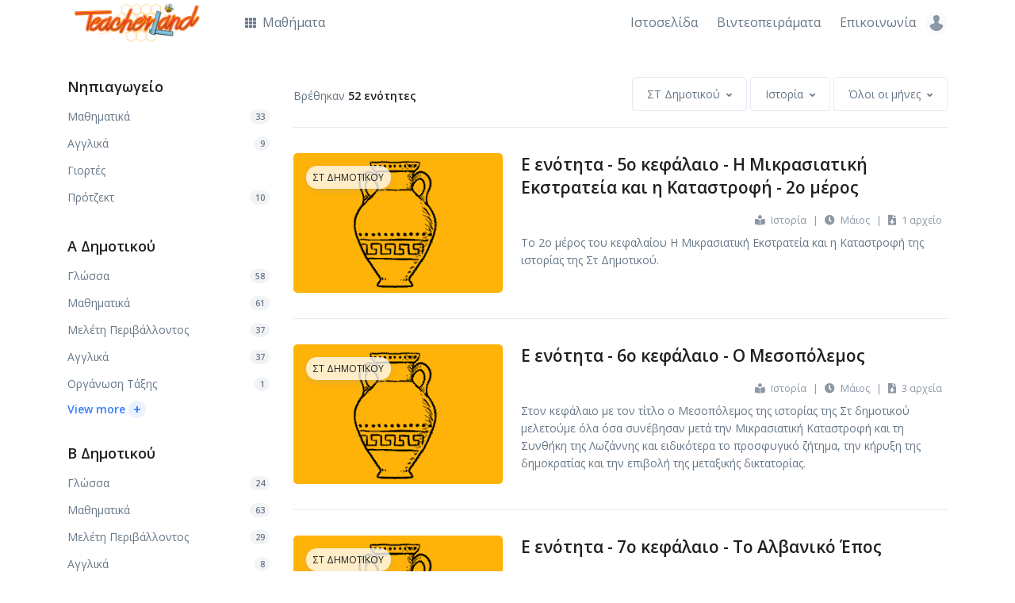

--- FILE ---
content_type: text/html; charset=UTF-8
request_url: https://app.teacherland.gr/?cl=13&co=25&page=8
body_size: 9730
content:
<!DOCTYPE html>
<html lang="el">
<head>
    <!-- Title -->
    <title>Teacherland - Ενότητες</title>

    <!-- Required Meta Tags Always Come First -->
    <meta charset="utf-8">
    <meta name="viewport" content="width=device-width, initial-scale=1, shrink-to-fit=no">

    <!-- CSRF Token -->
    <meta name="csrf-token" content="deOq7ldbkbZrklMyGa1NC2wEaDpMMdK6RklT6bXV">

    <!-- Favicon -->
    <link rel="shortcut icon" href="https://app.teacherland.gr/favicon.ico">

    <!-- Font -->
    <link rel="dns-prefetch" href="//fonts.gstatic.com">
    <link href="https://fonts.googleapis.com/css?family=Open+Sans:400,600&display=swap" rel="stylesheet">

    <!-- CSS Implementing Plugins -->
    <link rel="stylesheet" href="https://app.teacherland.gr/assets/vendor/font-awesome/css/all.min.css">
    <link rel="stylesheet" href="https://app.teacherland.gr/assets/vendor/hs-mega-menu/dist/hs-mega-menu.min.css">
        <link rel="stylesheet" href="https://app.teacherland.gr/assets/vendor/select2/dist/css/select2.min.css">
    <style>
        #sidebarNav .nav-link {
            padding: 0;
        }
        #sidebarNav .nav .nav-link:not(.active) {
            color: inherit;
        }
    </style>

    <!-- CSS Front Template -->
    <link rel="stylesheet" href="https://app.teacherland.gr/dist/assets/css/theme.min.css">
</head>
<body>

<!-- Page Preloader -->
<div id="jsPreloader" class="page-preloader">
    <div class="page-preloader-content-centered">
        <div class="spinner-border text-primary" role="status">
            <span class="sr-only">Loading...</span>
        </div>
    </div>
</div>
<!-- End Page Preloader -->

<!-- ========== HEADER ========== -->
  <header id="header" class="header left-aligned-navbar">
    <div class="header-section">
      <div id="logoAndNav" class="container mt-lg-n2">
        <!-- Nav -->
        <nav class="js-mega-menu navbar navbar-expand-lg">
          <div class="navbar-nav-wrap">
            <!-- Logo -->
            <a class="navbar-brand navbar-nav-wrap-brand" href=https://app.teacherland.gr aria-label="Teacherland">
              <img src="https://app.teacherland.gr/images/logo.png" alt="Teacherland">
            </a>
            <!-- End Logo -->

            <!-- Secondary Content -->
            <div class="navbar-nav-wrap-content">

              <!-- Account -->
              <div class="hs-unfold">
                <a class="js-hs-unfold-invoker rounded-circle" href="javascript:;"
                   data-hs-unfold-options='{
                    "target": "#accountDropdown",
                    "type": "css-animation",
                    "event": "hover",
                    "duration": 50,
                    "delay": 0,
                    "hideOnScroll": "true"
                   }'>
                  <span class="avatar avatar-xs avatar-circle">
                    <img class="avatar-img" src="https://app.teacherland.gr/assets/img/100x100/img12.jpg" alt="Λογαριασμός">
                  </span>
                </a>

                <div id="accountDropdown" class="hs-unfold-content dropdown-menu dropdown-menu-sm-right dropdown-menu-no-border-on-mobile p-0" style="min-width: 245px;">
                                            <div class="card">
                            <!-- Body -->
                            <div class="card-body py-3">
                                <a class="dropdown-item px-0" href="https://app.teacherland.gr/login">
                        <span class="dropdown-item-icon">
                          <i class="fas fa-sign-in-alt"></i>
                        </span>
                                    Είσοδος
                                </a>
                                <a class="dropdown-item px-0" href="https://app.teacherland.gr/register">
                        <span class="dropdown-item-icon">
                          <i class="fa fa-user-plus"></i>
                        </span>
                                    Εγγραφή
                                </a>
                            </div>
                            <!-- End Body -->
                        </div>
                                                        </div>
              </div>
              <!-- End Account -->
            </div>
            <!-- End Secondary Content -->

            <!-- Responsive Toggle Button -->
            <button type="button" class="navbar-toggler navbar-nav-wrap-navbar-toggler btn btn-icon btn-sm rounded-circle"
                    aria-label="Toggle navigation"
                    aria-expanded="false"
                    aria-controls="navBar"
                    data-toggle="collapse"
                    data-target="#navBar">
              <span class="navbar-toggler-default">
                <svg width="14" height="14" viewBox="0 0 18 18" xmlns="http://www.w3.org/2000/svg">
                  <path fill="currentColor" d="M17.4,6.2H0.6C0.3,6.2,0,5.9,0,5.5V4.1c0-0.4,0.3-0.7,0.6-0.7h16.9c0.3,0,0.6,0.3,0.6,0.7v1.4C18,5.9,17.7,6.2,17.4,6.2z M17.4,14.1H0.6c-0.3,0-0.6-0.3-0.6-0.7V12c0-0.4,0.3-0.7,0.6-0.7h16.9c0.3,0,0.6,0.3,0.6,0.7v1.4C18,13.7,17.7,14.1,17.4,14.1z"/>
                </svg>
              </span>
              <span class="navbar-toggler-toggled">
                <svg width="14" height="14" viewBox="0 0 18 18" xmlns="http://www.w3.org/2000/svg">
                  <path fill="currentColor" d="M11.5,9.5l5-5c0.2-0.2,0.2-0.6-0.1-0.9l-1-1c-0.3-0.3-0.7-0.3-0.9-0.1l-5,5l-5-5C4.3,2.3,3.9,2.4,3.6,2.6l-1,1 C2.4,3.9,2.3,4.3,2.5,4.5l5,5l-5,5c-0.2,0.2-0.2,0.6,0.1,0.9l1,1c0.3,0.3,0.7,0.3,0.9,0.1l5-5l5,5c0.2,0.2,0.6,0.2,0.9-0.1l1-1 c0.3-0.3,0.3-0.7,0.1-0.9L11.5,9.5z"/>
                </svg>
              </span>
            </button>
            <!-- End Responsive Toggle Button -->

            <!-- Navigation -->
            <div id="navBar" class="navbar-nav-wrap-navbar collapse navbar-collapse">
              <ul class="navbar-nav">
                <!-- Courses -->
                <li class="hs-has-sub-menu navbar-nav-item mr-lg-auto">
                  <a id="coursesMegaMenu" class="hs-mega-menu-invoker nav-link" href="javascript:;" aria-haspopup="true" aria-expanded="false" aria-labelledby="coursesSubMenu">
                    <i class="fa fa-th font-size-1 mr-1"></i>
                    Μαθήματα
                  </a>

                  <!-- Courses - Submenu -->
                  <div id="coursesSubMenu" class="hs-sub-menu dropdown-menu" aria-labelledby="coursesMegaMenu" style="min-width: 270px;">

                                                <div class="hs-has-sub-menu">
                              <a id="navLinkCourses-14" class="hs-mega-menu-invoker dropdown-item dropdown-item-toggle" href="javascript:;" aria-haspopup="true" aria-expanded="false" aria-controls="navSubmenuCourses-14">
                                  Νηπιαγωγείο
                              </a>

                              <div id="navSubmenuCourses-14" class="hs-sub-menu dropdown-menu" aria-labelledby="navLinkCourses-14" style="min-width: 270px;">
                                                                    <a class="dropdown-item" href="https://app.teacherland.gr?cl=14&amp;co=21">Μαθηματικά</a>
                                                                    <a class="dropdown-item" href="https://app.teacherland.gr?cl=14&amp;co=28">Αγγλικά</a>
                                                                    <a class="dropdown-item" href="https://app.teacherland.gr?cl=14&amp;co=31">Γιορτές</a>
                                                                    <a class="dropdown-item" href="https://app.teacherland.gr?cl=14&amp;co=34">Πρότζεκτ</a>
                                                                </div>
                          </div>
                                                <div class="hs-has-sub-menu">
                              <a id="navLinkCourses-9" class="hs-mega-menu-invoker dropdown-item dropdown-item-toggle" href="javascript:;" aria-haspopup="true" aria-expanded="false" aria-controls="navSubmenuCourses-9">
                                  Α Δημοτικού
                              </a>

                              <div id="navSubmenuCourses-9" class="hs-sub-menu dropdown-menu" aria-labelledby="navLinkCourses-9" style="min-width: 270px;">
                                                                    <a class="dropdown-item" href="https://app.teacherland.gr?cl=9&amp;co=23">Γλώσσα</a>
                                                                    <a class="dropdown-item" href="https://app.teacherland.gr?cl=9&amp;co=21">Μαθηματικά</a>
                                                                    <a class="dropdown-item" href="https://app.teacherland.gr?cl=9&amp;co=20">Μελέτη Περιβάλλοντος</a>
                                                                    <a class="dropdown-item" href="https://app.teacherland.gr?cl=9&amp;co=28">Αγγλικά</a>
                                                                    <a class="dropdown-item" href="https://app.teacherland.gr?cl=9&amp;co=24">Οργάνωση Τάξης</a>
                                                                    <a class="dropdown-item" href="https://app.teacherland.gr?cl=9&amp;co=30">Ανθολόγιο</a>
                                                                    <a class="dropdown-item" href="https://app.teacherland.gr?cl=9&amp;co=31">Γιορτές</a>
                                                                </div>
                          </div>
                                                <div class="hs-has-sub-menu">
                              <a id="navLinkCourses-10" class="hs-mega-menu-invoker dropdown-item dropdown-item-toggle" href="javascript:;" aria-haspopup="true" aria-expanded="false" aria-controls="navSubmenuCourses-10">
                                  Β Δημοτικού
                              </a>

                              <div id="navSubmenuCourses-10" class="hs-sub-menu dropdown-menu" aria-labelledby="navLinkCourses-10" style="min-width: 270px;">
                                                                    <a class="dropdown-item" href="https://app.teacherland.gr?cl=10&amp;co=23">Γλώσσα</a>
                                                                    <a class="dropdown-item" href="https://app.teacherland.gr?cl=10&amp;co=21">Μαθηματικά</a>
                                                                    <a class="dropdown-item" href="https://app.teacherland.gr?cl=10&amp;co=20">Μελέτη Περιβάλλοντος</a>
                                                                    <a class="dropdown-item" href="https://app.teacherland.gr?cl=10&amp;co=28">Αγγλικά</a>
                                                                    <a class="dropdown-item" href="https://app.teacherland.gr?cl=10&amp;co=24">Οργάνωση Τάξης</a>
                                                                    <a class="dropdown-item" href="https://app.teacherland.gr?cl=10&amp;co=30">Ανθολόγιο</a>
                                                                    <a class="dropdown-item" href="https://app.teacherland.gr?cl=10&amp;co=31">Γιορτές</a>
                                                                    <a class="dropdown-item" href="https://app.teacherland.gr?cl=10&amp;co=32">Διαγωνισμοί Μαθηματικά</a>
                                                                </div>
                          </div>
                                                <div class="hs-has-sub-menu">
                              <a id="navLinkCourses-11" class="hs-mega-menu-invoker dropdown-item dropdown-item-toggle" href="javascript:;" aria-haspopup="true" aria-expanded="false" aria-controls="navSubmenuCourses-11">
                                  Γ Δημοτικού
                              </a>

                              <div id="navSubmenuCourses-11" class="hs-sub-menu dropdown-menu" aria-labelledby="navLinkCourses-11" style="min-width: 270px;">
                                                                    <a class="dropdown-item" href="https://app.teacherland.gr?cl=11&amp;co=23">Γλώσσα</a>
                                                                    <a class="dropdown-item" href="https://app.teacherland.gr?cl=11&amp;co=21">Μαθηματικά</a>
                                                                    <a class="dropdown-item" href="https://app.teacherland.gr?cl=11&amp;co=20">Μελέτη Περιβάλλοντος</a>
                                                                    <a class="dropdown-item" href="https://app.teacherland.gr?cl=11&amp;co=25">Ιστορία</a>
                                                                    <a class="dropdown-item" href="https://app.teacherland.gr?cl=11&amp;co=26">Θρησκευτικά</a>
                                                                    <a class="dropdown-item" href="https://app.teacherland.gr?cl=11&amp;co=28">Αγγλικά</a>
                                                                    <a class="dropdown-item" href="https://app.teacherland.gr?cl=11&amp;co=24">Οργάνωση Τάξης</a>
                                                                    <a class="dropdown-item" href="https://app.teacherland.gr?cl=11&amp;co=30">Ανθολόγιο</a>
                                                                    <a class="dropdown-item" href="https://app.teacherland.gr?cl=11&amp;co=31">Γιορτές</a>
                                                                    <a class="dropdown-item" href="https://app.teacherland.gr?cl=11&amp;co=32">Διαγωνισμοί Μαθηματικά</a>
                                                                    <a class="dropdown-item" href="https://app.teacherland.gr?cl=11&amp;co=33">Γραμματική</a>
                                                                </div>
                          </div>
                                                <div class="hs-has-sub-menu">
                              <a id="navLinkCourses-12" class="hs-mega-menu-invoker dropdown-item dropdown-item-toggle" href="javascript:;" aria-haspopup="true" aria-expanded="false" aria-controls="navSubmenuCourses-12">
                                  Δ Δημοτικού
                              </a>

                              <div id="navSubmenuCourses-12" class="hs-sub-menu dropdown-menu" aria-labelledby="navLinkCourses-12" style="min-width: 270px;">
                                                                    <a class="dropdown-item" href="https://app.teacherland.gr?cl=12&amp;co=23">Γλώσσα</a>
                                                                    <a class="dropdown-item" href="https://app.teacherland.gr?cl=12&amp;co=21">Μαθηματικά</a>
                                                                    <a class="dropdown-item" href="https://app.teacherland.gr?cl=12&amp;co=20">Μελέτη Περιβάλλοντος</a>
                                                                    <a class="dropdown-item" href="https://app.teacherland.gr?cl=12&amp;co=25">Ιστορία</a>
                                                                    <a class="dropdown-item" href="https://app.teacherland.gr?cl=12&amp;co=28">Αγγλικά</a>
                                                                    <a class="dropdown-item" href="https://app.teacherland.gr?cl=12&amp;co=24">Οργάνωση Τάξης</a>
                                                                    <a class="dropdown-item" href="https://app.teacherland.gr?cl=12&amp;co=30">Ανθολόγιο</a>
                                                                    <a class="dropdown-item" href="https://app.teacherland.gr?cl=12&amp;co=32">Διαγωνισμοί Μαθηματικά</a>
                                                                    <a class="dropdown-item" href="https://app.teacherland.gr?cl=12&amp;co=33">Γραμματική</a>
                                                                </div>
                          </div>
                                                <div class="hs-has-sub-menu">
                              <a id="navLinkCourses-8" class="hs-mega-menu-invoker dropdown-item dropdown-item-toggle" href="javascript:;" aria-haspopup="true" aria-expanded="false" aria-controls="navSubmenuCourses-8">
                                  Ε Δημοτικού
                              </a>

                              <div id="navSubmenuCourses-8" class="hs-sub-menu dropdown-menu" aria-labelledby="navLinkCourses-8" style="min-width: 270px;">
                                                                    <a class="dropdown-item" href="https://app.teacherland.gr?cl=8&amp;co=23">Γλώσσα</a>
                                                                    <a class="dropdown-item" href="https://app.teacherland.gr?cl=8&amp;co=21">Μαθηματικά</a>
                                                                    <a class="dropdown-item" href="https://app.teacherland.gr?cl=8&amp;co=22">Γεωγραφία</a>
                                                                    <a class="dropdown-item" href="https://app.teacherland.gr?cl=8&amp;co=19">Φυσικά</a>
                                                                    <a class="dropdown-item" href="https://app.teacherland.gr?cl=8&amp;co=25">Ιστορία</a>
                                                                    <a class="dropdown-item" href="https://app.teacherland.gr?cl=8&amp;co=26">Θρησκευτικά</a>
                                                                    <a class="dropdown-item" href="https://app.teacherland.gr?cl=8&amp;co=27">Κοινωνική Και Πολιτική Αγωγή</a>
                                                                    <a class="dropdown-item" href="https://app.teacherland.gr?cl=8&amp;co=28">Αγγλικά</a>
                                                                    <a class="dropdown-item" href="https://app.teacherland.gr?cl=8&amp;co=24">Οργάνωση Τάξης</a>
                                                                    <a class="dropdown-item" href="https://app.teacherland.gr?cl=8&amp;co=29">Γαλλικά</a>
                                                                    <a class="dropdown-item" href="https://app.teacherland.gr?cl=8&amp;co=31">Γιορτές</a>
                                                                    <a class="dropdown-item" href="https://app.teacherland.gr?cl=8&amp;co=32">Διαγωνισμοί Μαθηματικά</a>
                                                                </div>
                          </div>
                                                <div class="hs-has-sub-menu">
                              <a id="navLinkCourses-13" class="hs-mega-menu-invoker dropdown-item dropdown-item-toggle" href="javascript:;" aria-haspopup="true" aria-expanded="false" aria-controls="navSubmenuCourses-13">
                                  ΣΤ Δημοτικού
                              </a>

                              <div id="navSubmenuCourses-13" class="hs-sub-menu dropdown-menu" aria-labelledby="navLinkCourses-13" style="min-width: 270px;">
                                                                    <a class="dropdown-item" href="https://app.teacherland.gr?cl=13&amp;co=23">Γλώσσα</a>
                                                                    <a class="dropdown-item" href="https://app.teacherland.gr?cl=13&amp;co=21">Μαθηματικά</a>
                                                                    <a class="dropdown-item" href="https://app.teacherland.gr?cl=13&amp;co=22">Γεωγραφία</a>
                                                                    <a class="dropdown-item" href="https://app.teacherland.gr?cl=13&amp;co=19">Φυσικά</a>
                                                                    <a class="dropdown-item" href="https://app.teacherland.gr?cl=13&amp;co=25">Ιστορία</a>
                                                                    <a class="dropdown-item" href="https://app.teacherland.gr?cl=13&amp;co=26">Θρησκευτικά</a>
                                                                    <a class="dropdown-item" href="https://app.teacherland.gr?cl=13&amp;co=27">Κοινωνική Και Πολιτική Αγωγή</a>
                                                                    <a class="dropdown-item" href="https://app.teacherland.gr?cl=13&amp;co=28">Αγγλικά</a>
                                                                    <a class="dropdown-item" href="https://app.teacherland.gr?cl=13&amp;co=24">Οργάνωση Τάξης</a>
                                                                    <a class="dropdown-item" href="https://app.teacherland.gr?cl=13&amp;co=29">Γαλλικά</a>
                                                                    <a class="dropdown-item" href="https://app.teacherland.gr?cl=13&amp;co=30">Ανθολόγιο</a>
                                                                    <a class="dropdown-item" href="https://app.teacherland.gr?cl=13&amp;co=31">Γιορτές</a>
                                                                    <a class="dropdown-item" href="https://app.teacherland.gr?cl=13&amp;co=32">Διαγωνισμοί Μαθηματικά</a>
                                                                    <a class="dropdown-item" href="https://app.teacherland.gr?cl=13&amp;co=33">Γραμματική</a>
                                                                    <a class="dropdown-item" href="https://app.teacherland.gr?cl=13&amp;co=35">Αρχαία Ελληνική Γλώσσα</a>
                                                                    <a class="dropdown-item" href="https://app.teacherland.gr?cl=13&amp;co=36">Διαγωνισμοί Γλώσσα</a>
                                                                </div>
                          </div>
                      
                    <div class="dropdown-divider my-3"></div>

                    <div class="px-4">
                      <a class="btn btn-block btn-sm btn-primary transition-3d-hover" href="https://app.teacherland.gr">Όλα τα μαθήματα</a>
                    </div>
                  </div>
                  <!-- End Courses - Submenu -->
                </li>
                <!-- End Courses -->

                <!-- Pages -->
                <li class="navbar-nav-item">
                    <a class="nav-link" href="https://www.teacherland.gr" target="_blank">
                        Ιστοσελίδα
                    </a>
                </li>
                  <li class="navbar-nav-item">
                      <a class="nav-link" href="https://www.youtube.com/TeacherlandEducation" target="_blank">
                          Βιντεοπειράματα
                      </a>
                  </li>
                  <li class="navbar-nav-item">
                      <a class="nav-link" href="https://www.teacherland.gr/%ce%b5%cf%80%ce%b9%ce%ba%ce%bf%ce%b9%ce%bd%cf%89%ce%bd%ce%af%ce%b1/" target="_blank">
                          Επικοινωνία
                      </a>
                  </li>
                <!-- End Pages -->

              </ul>
            </div>
            <!-- End Navigation -->

          </div>
        </nav>
        <!-- End Nav -->
      </div>
    </div>
  </header>
  <!-- ========== END HEADER ========== -->
    <!-- ========== MAIN CONTENT ========== -->
    <main id="content" role="main">

        <!-- Courses Section -->
        <div class="container space-1 space-bottom-lg-3">

            
            <div class="row">
                <div class="col-lg-3 mb-5 mb-lg-0">
                    <div class="navbar-expand-lg navbar-expand-lg-collapse-block">
                        <!-- Responsive Toggle Button -->
                        <button type="button" class="navbar-toggler btn btn-block border py-3"
                                aria-label="Toggle navigation"
                                aria-expanded="false"
                                aria-controls="sidebarNav"
                                data-toggle="collapse"
                                data-target="#sidebarNav">
              <span class="d-flex justify-content-between align-items-center">
                <span class="h5 mb-0">Όλα τα μαθήματα</span>
                <span class="navbar-toggler-default">
                  <svg width="14" height="14" viewBox="0 0 18 18" xmlns="http://www.w3.org/2000/svg">
                    <path fill="currentColor" d="M17.4,6.2H0.6C0.3,6.2,0,5.9,0,5.5V4.1c0-0.4,0.3-0.7,0.6-0.7h16.9c0.3,0,0.6,0.3,0.6,0.7v1.4C18,5.9,17.7,6.2,17.4,6.2z M17.4,14.1H0.6c-0.3,0-0.6-0.3-0.6-0.7V12c0-0.4,0.3-0.7,0.6-0.7h16.9c0.3,0,0.6,0.3,0.6,0.7v1.4C18,13.7,17.7,14.1,17.4,14.1z"/>
                  </svg>
                </span>
                <span class="navbar-toggler-toggled">
                  <svg width="14" height="14" viewBox="0 0 18 18" xmlns="http://www.w3.org/2000/svg">
                    <path fill="currentColor" d="M11.5,9.5l5-5c0.2-0.2,0.2-0.6-0.1-0.9l-1-1c-0.3-0.3-0.7-0.3-0.9-0.1l-5,5l-5-5C4.3,2.3,3.9,2.4,3.6,2.6l-1,1 C2.4,3.9,2.3,4.3,2.5,4.5l5,5l-5,5c-0.2,0.2-0.2,0.6,0.1,0.9l1,1c0.3,0.3,0.7,0.3,0.9,0.1l5-5l5,5c0.2,0.2,0.6,0.2,0.9-0.1l1-1 c0.3-0.3,0.3-0.7,0.1-0.9L11.5,9.5z"/>
                  </svg>
                </span>
              </span>
                        </button>
                        <!-- End Responsive Toggle Button -->

                        <div id="sidebarNav" class="collapse navbar-collapse">
            <ul class="nav mt-5  mt-lg-0 ">
            <li class="nav-item">
                <h2 class="h4">
                    <a class="nav-link  text-inherit" href="https://app.teacherland.gr?cl=14">Νηπιαγωγείο</a>
                </h2>
            </li>

        
                    <!-- Nav Link -->
            <a class="dropdown-item  d-flex justify-content-between align-items-center px-0" href="https://app.teacherland.gr?cl=14&amp;co=21">
                Μαθηματικά
                <span class="badge bg-soft-secondary badge-pill">33</span>
            </a>
            <!-- End Nav Link -->
                    <!-- Nav Link -->
            <a class="dropdown-item  d-flex justify-content-between align-items-center px-0" href="https://app.teacherland.gr?cl=14&amp;co=28">
                Αγγλικά
                <span class="badge bg-soft-secondary badge-pill">9</span>
            </a>
            <!-- End Nav Link -->
                    <!-- Nav Link -->
            <a class="dropdown-item  d-flex justify-content-between align-items-center px-0" href="https://app.teacherland.gr?cl=14&amp;co=31">
                Γιορτές
                            </a>
            <!-- End Nav Link -->
                    <!-- Nav Link -->
            <a class="dropdown-item  d-flex justify-content-between align-items-center px-0" href="https://app.teacherland.gr?cl=14&amp;co=34">
                Πρότζεκτ
                <span class="badge bg-soft-secondary badge-pill">10</span>
            </a>
            <!-- End Nav Link -->
        
        
        </ul>
            <ul class="nav mt-5 ">
            <li class="nav-item">
                <h2 class="h4">
                    <a class="nav-link  text-inherit" href="https://app.teacherland.gr?cl=9">Α Δημοτικού</a>
                </h2>
            </li>

        
                    <!-- Nav Link -->
            <a class="dropdown-item  d-flex justify-content-between align-items-center px-0" href="https://app.teacherland.gr?cl=9&amp;co=23">
                Γλώσσα
                <span class="badge bg-soft-secondary badge-pill">58</span>
            </a>
            <!-- End Nav Link -->
                    <!-- Nav Link -->
            <a class="dropdown-item  d-flex justify-content-between align-items-center px-0" href="https://app.teacherland.gr?cl=9&amp;co=21">
                Μαθηματικά
                <span class="badge bg-soft-secondary badge-pill">61</span>
            </a>
            <!-- End Nav Link -->
                    <!-- Nav Link -->
            <a class="dropdown-item  d-flex justify-content-between align-items-center px-0" href="https://app.teacherland.gr?cl=9&amp;co=20">
                Μελέτη Περιβάλλοντος
                <span class="badge bg-soft-secondary badge-pill">37</span>
            </a>
            <!-- End Nav Link -->
                    <!-- Nav Link -->
            <a class="dropdown-item  d-flex justify-content-between align-items-center px-0" href="https://app.teacherland.gr?cl=9&amp;co=28">
                Αγγλικά
                <span class="badge bg-soft-secondary badge-pill">37</span>
            </a>
            <!-- End Nav Link -->
                    <!-- Nav Link -->
            <a class="dropdown-item  d-flex justify-content-between align-items-center px-0" href="https://app.teacherland.gr?cl=9&amp;co=24">
                Οργάνωση Τάξης
                <span class="badge bg-soft-secondary badge-pill">1</span>
            </a>
            <!-- End Nav Link -->
        
                    <!-- View More - Collapse -->
            <div class="collapse w-100" id="collapse-klass-9">
                            <!-- Nav Link -->
                    <a class="dropdown-item  d-flex justify-content-between align-items-center px-0" href="https://app.teacherland.gr?cl=9&amp;co=30">
                        Ανθολόγιο
                        <span class="badge bg-soft-secondary badge-pill">12</span>
                    </a>
                    <!-- End Nav Link -->
                                <!-- Nav Link -->
                    <a class="dropdown-item  d-flex justify-content-between align-items-center px-0" href="https://app.teacherland.gr?cl=9&amp;co=31">
                        Γιορτές
                        <span class="badge bg-soft-secondary badge-pill">1</span>
                    </a>
                    <!-- End Nav Link -->
                
            </div>
            <!-- End View More - Collapse -->

            <!-- Link -->
            <a class="link link-collapse small font-size-1 font-weight-bold pt-1" data-toggle="collapse"
               href="#collapse-klass-9" role="button" aria-expanded="false"
               aria-controls="collapse-klass-9">
                <span class="link-collapse-default">View more</span>
                <span class="link-collapse-active">View less</span>
                <span class="link-icon ml-1">+</span>
            </a>
            <!-- End Link -->
        
        </ul>
            <ul class="nav mt-5 ">
            <li class="nav-item">
                <h2 class="h4">
                    <a class="nav-link  text-inherit" href="https://app.teacherland.gr?cl=10">Β Δημοτικού</a>
                </h2>
            </li>

        
                    <!-- Nav Link -->
            <a class="dropdown-item  d-flex justify-content-between align-items-center px-0" href="https://app.teacherland.gr?cl=10&amp;co=23">
                Γλώσσα
                <span class="badge bg-soft-secondary badge-pill">24</span>
            </a>
            <!-- End Nav Link -->
                    <!-- Nav Link -->
            <a class="dropdown-item  d-flex justify-content-between align-items-center px-0" href="https://app.teacherland.gr?cl=10&amp;co=21">
                Μαθηματικά
                <span class="badge bg-soft-secondary badge-pill">63</span>
            </a>
            <!-- End Nav Link -->
                    <!-- Nav Link -->
            <a class="dropdown-item  d-flex justify-content-between align-items-center px-0" href="https://app.teacherland.gr?cl=10&amp;co=20">
                Μελέτη Περιβάλλοντος
                <span class="badge bg-soft-secondary badge-pill">29</span>
            </a>
            <!-- End Nav Link -->
                    <!-- Nav Link -->
            <a class="dropdown-item  d-flex justify-content-between align-items-center px-0" href="https://app.teacherland.gr?cl=10&amp;co=28">
                Αγγλικά
                <span class="badge bg-soft-secondary badge-pill">8</span>
            </a>
            <!-- End Nav Link -->
                    <!-- Nav Link -->
            <a class="dropdown-item  d-flex justify-content-between align-items-center px-0" href="https://app.teacherland.gr?cl=10&amp;co=24">
                Οργάνωση Τάξης
                <span class="badge bg-soft-secondary badge-pill">1</span>
            </a>
            <!-- End Nav Link -->
        
                    <!-- View More - Collapse -->
            <div class="collapse w-100" id="collapse-klass-10">
                            <!-- Nav Link -->
                    <a class="dropdown-item  d-flex justify-content-between align-items-center px-0" href="https://app.teacherland.gr?cl=10&amp;co=30">
                        Ανθολόγιο
                        <span class="badge bg-soft-secondary badge-pill">12</span>
                    </a>
                    <!-- End Nav Link -->
                                <!-- Nav Link -->
                    <a class="dropdown-item  d-flex justify-content-between align-items-center px-0" href="https://app.teacherland.gr?cl=10&amp;co=31">
                        Γιορτές
                        <span class="badge bg-soft-secondary badge-pill">1</span>
                    </a>
                    <!-- End Nav Link -->
                                <!-- Nav Link -->
                    <a class="dropdown-item  d-flex justify-content-between align-items-center px-0" href="https://app.teacherland.gr?cl=10&amp;co=32">
                        Διαγωνισμοί Μαθηματικά
                        <span class="badge bg-soft-secondary badge-pill">3</span>
                    </a>
                    <!-- End Nav Link -->
                
            </div>
            <!-- End View More - Collapse -->

            <!-- Link -->
            <a class="link link-collapse small font-size-1 font-weight-bold pt-1" data-toggle="collapse"
               href="#collapse-klass-10" role="button" aria-expanded="false"
               aria-controls="collapse-klass-10">
                <span class="link-collapse-default">View more</span>
                <span class="link-collapse-active">View less</span>
                <span class="link-icon ml-1">+</span>
            </a>
            <!-- End Link -->
        
        </ul>
            <ul class="nav mt-5 ">
            <li class="nav-item">
                <h2 class="h4">
                    <a class="nav-link  text-inherit" href="https://app.teacherland.gr?cl=11">Γ Δημοτικού</a>
                </h2>
            </li>

        
                    <!-- Nav Link -->
            <a class="dropdown-item  d-flex justify-content-between align-items-center px-0" href="https://app.teacherland.gr?cl=11&amp;co=23">
                Γλώσσα
                <span class="badge bg-soft-secondary badge-pill">22</span>
            </a>
            <!-- End Nav Link -->
                    <!-- Nav Link -->
            <a class="dropdown-item  d-flex justify-content-between align-items-center px-0" href="https://app.teacherland.gr?cl=11&amp;co=21">
                Μαθηματικά
                <span class="badge bg-soft-secondary badge-pill">57</span>
            </a>
            <!-- End Nav Link -->
                    <!-- Nav Link -->
            <a class="dropdown-item  d-flex justify-content-between align-items-center px-0" href="https://app.teacherland.gr?cl=11&amp;co=20">
                Μελέτη Περιβάλλοντος
                <span class="badge bg-soft-secondary badge-pill">32</span>
            </a>
            <!-- End Nav Link -->
                    <!-- Nav Link -->
            <a class="dropdown-item  active  d-flex justify-content-between align-items-center px-0" href="https://app.teacherland.gr?cl=11&amp;co=25">
                Ιστορία
                <span class="badge bg-soft-secondary badge-pill">32</span>
            </a>
            <!-- End Nav Link -->
                    <!-- Nav Link -->
            <a class="dropdown-item  d-flex justify-content-between align-items-center px-0" href="https://app.teacherland.gr?cl=11&amp;co=26">
                Θρησκευτικά
                <span class="badge bg-soft-secondary badge-pill">21</span>
            </a>
            <!-- End Nav Link -->
        
                    <!-- View More - Collapse -->
            <div class="collapse w-100" id="collapse-klass-11">
                            <!-- Nav Link -->
                    <a class="dropdown-item  d-flex justify-content-between align-items-center px-0" href="https://app.teacherland.gr?cl=11&amp;co=28">
                        Αγγλικά
                        <span class="badge bg-soft-secondary badge-pill">26</span>
                    </a>
                    <!-- End Nav Link -->
                                <!-- Nav Link -->
                    <a class="dropdown-item  d-flex justify-content-between align-items-center px-0" href="https://app.teacherland.gr?cl=11&amp;co=24">
                        Οργάνωση Τάξης
                        <span class="badge bg-soft-secondary badge-pill">1</span>
                    </a>
                    <!-- End Nav Link -->
                                <!-- Nav Link -->
                    <a class="dropdown-item  d-flex justify-content-between align-items-center px-0" href="https://app.teacherland.gr?cl=11&amp;co=30">
                        Ανθολόγιο
                        <span class="badge bg-soft-secondary badge-pill">10</span>
                    </a>
                    <!-- End Nav Link -->
                                <!-- Nav Link -->
                    <a class="dropdown-item  d-flex justify-content-between align-items-center px-0" href="https://app.teacherland.gr?cl=11&amp;co=31">
                        Γιορτές
                        <span class="badge bg-soft-secondary badge-pill">1</span>
                    </a>
                    <!-- End Nav Link -->
                                <!-- Nav Link -->
                    <a class="dropdown-item  d-flex justify-content-between align-items-center px-0" href="https://app.teacherland.gr?cl=11&amp;co=32">
                        Διαγωνισμοί Μαθηματικά
                        <span class="badge bg-soft-secondary badge-pill">3</span>
                    </a>
                    <!-- End Nav Link -->
                                <!-- Nav Link -->
                    <a class="dropdown-item  d-flex justify-content-between align-items-center px-0" href="https://app.teacherland.gr?cl=11&amp;co=33">
                        Γραμματική
                        <span class="badge bg-soft-secondary badge-pill">35</span>
                    </a>
                    <!-- End Nav Link -->
                
            </div>
            <!-- End View More - Collapse -->

            <!-- Link -->
            <a class="link link-collapse small font-size-1 font-weight-bold pt-1" data-toggle="collapse"
               href="#collapse-klass-11" role="button" aria-expanded="false"
               aria-controls="collapse-klass-11">
                <span class="link-collapse-default">View more</span>
                <span class="link-collapse-active">View less</span>
                <span class="link-icon ml-1">+</span>
            </a>
            <!-- End Link -->
        
        </ul>
            <ul class="nav mt-5 ">
            <li class="nav-item">
                <h2 class="h4">
                    <a class="nav-link  text-inherit" href="https://app.teacherland.gr?cl=12">Δ Δημοτικού</a>
                </h2>
            </li>

        
                    <!-- Nav Link -->
            <a class="dropdown-item  d-flex justify-content-between align-items-center px-0" href="https://app.teacherland.gr?cl=12&amp;co=23">
                Γλώσσα
                <span class="badge bg-soft-secondary badge-pill">21</span>
            </a>
            <!-- End Nav Link -->
                    <!-- Nav Link -->
            <a class="dropdown-item  d-flex justify-content-between align-items-center px-0" href="https://app.teacherland.gr?cl=12&amp;co=21">
                Μαθηματικά
                <span class="badge bg-soft-secondary badge-pill">63</span>
            </a>
            <!-- End Nav Link -->
                    <!-- Nav Link -->
            <a class="dropdown-item  d-flex justify-content-between align-items-center px-0" href="https://app.teacherland.gr?cl=12&amp;co=20">
                Μελέτη Περιβάλλοντος
                <span class="badge bg-soft-secondary badge-pill">24</span>
            </a>
            <!-- End Nav Link -->
                    <!-- Nav Link -->
            <a class="dropdown-item  active  d-flex justify-content-between align-items-center px-0" href="https://app.teacherland.gr?cl=12&amp;co=25">
                Ιστορία
                <span class="badge bg-soft-secondary badge-pill">41</span>
            </a>
            <!-- End Nav Link -->
                    <!-- Nav Link -->
            <a class="dropdown-item  d-flex justify-content-between align-items-center px-0" href="https://app.teacherland.gr?cl=12&amp;co=28">
                Αγγλικά
                <span class="badge bg-soft-secondary badge-pill">40</span>
            </a>
            <!-- End Nav Link -->
        
                    <!-- View More - Collapse -->
            <div class="collapse w-100" id="collapse-klass-12">
                            <!-- Nav Link -->
                    <a class="dropdown-item  d-flex justify-content-between align-items-center px-0" href="https://app.teacherland.gr?cl=12&amp;co=24">
                        Οργάνωση Τάξης
                        <span class="badge bg-soft-secondary badge-pill">1</span>
                    </a>
                    <!-- End Nav Link -->
                                <!-- Nav Link -->
                    <a class="dropdown-item  d-flex justify-content-between align-items-center px-0" href="https://app.teacherland.gr?cl=12&amp;co=30">
                        Ανθολόγιο
                        <span class="badge bg-soft-secondary badge-pill">10</span>
                    </a>
                    <!-- End Nav Link -->
                                <!-- Nav Link -->
                    <a class="dropdown-item  d-flex justify-content-between align-items-center px-0" href="https://app.teacherland.gr?cl=12&amp;co=32">
                        Διαγωνισμοί Μαθηματικά
                        <span class="badge bg-soft-secondary badge-pill">3</span>
                    </a>
                    <!-- End Nav Link -->
                                <!-- Nav Link -->
                    <a class="dropdown-item  d-flex justify-content-between align-items-center px-0" href="https://app.teacherland.gr?cl=12&amp;co=33">
                        Γραμματική
                        <span class="badge bg-soft-secondary badge-pill">35</span>
                    </a>
                    <!-- End Nav Link -->
                
            </div>
            <!-- End View More - Collapse -->

            <!-- Link -->
            <a class="link link-collapse small font-size-1 font-weight-bold pt-1" data-toggle="collapse"
               href="#collapse-klass-12" role="button" aria-expanded="false"
               aria-controls="collapse-klass-12">
                <span class="link-collapse-default">View more</span>
                <span class="link-collapse-active">View less</span>
                <span class="link-icon ml-1">+</span>
            </a>
            <!-- End Link -->
        
        </ul>
            <ul class="nav mt-5 ">
            <li class="nav-item">
                <h2 class="h4">
                    <a class="nav-link  text-inherit" href="https://app.teacherland.gr?cl=8">Ε Δημοτικού</a>
                </h2>
            </li>

        
                    <!-- Nav Link -->
            <a class="dropdown-item  d-flex justify-content-between align-items-center px-0" href="https://app.teacherland.gr?cl=8&amp;co=23">
                Γλώσσα
                <span class="badge bg-soft-secondary badge-pill">22</span>
            </a>
            <!-- End Nav Link -->
                    <!-- Nav Link -->
            <a class="dropdown-item  d-flex justify-content-between align-items-center px-0" href="https://app.teacherland.gr?cl=8&amp;co=21">
                Μαθηματικά
                <span class="badge bg-soft-secondary badge-pill">63</span>
            </a>
            <!-- End Nav Link -->
                    <!-- Nav Link -->
            <a class="dropdown-item  d-flex justify-content-between align-items-center px-0" href="https://app.teacherland.gr?cl=8&amp;co=22">
                Γεωγραφία
                <span class="badge bg-soft-secondary badge-pill">46</span>
            </a>
            <!-- End Nav Link -->
                    <!-- Nav Link -->
            <a class="dropdown-item  d-flex justify-content-between align-items-center px-0" href="https://app.teacherland.gr?cl=8&amp;co=19">
                Φυσικά
                <span class="badge bg-soft-secondary badge-pill">46</span>
            </a>
            <!-- End Nav Link -->
                    <!-- Nav Link -->
            <a class="dropdown-item  active  d-flex justify-content-between align-items-center px-0" href="https://app.teacherland.gr?cl=8&amp;co=25">
                Ιστορία
                <span class="badge bg-soft-secondary badge-pill">45</span>
            </a>
            <!-- End Nav Link -->
        
                    <!-- View More - Collapse -->
            <div class="collapse w-100" id="collapse-klass-8">
                            <!-- Nav Link -->
                    <a class="dropdown-item  d-flex justify-content-between align-items-center px-0" href="https://app.teacherland.gr?cl=8&amp;co=26">
                        Θρησκευτικά
                        <span class="badge bg-soft-secondary badge-pill">31</span>
                    </a>
                    <!-- End Nav Link -->
                                <!-- Nav Link -->
                    <a class="dropdown-item  d-flex justify-content-between align-items-center px-0" href="https://app.teacherland.gr?cl=8&amp;co=27">
                        Κοινωνική Και Πολιτική Αγωγή
                        <span class="badge bg-soft-secondary badge-pill">17</span>
                    </a>
                    <!-- End Nav Link -->
                                <!-- Nav Link -->
                    <a class="dropdown-item  d-flex justify-content-between align-items-center px-0" href="https://app.teacherland.gr?cl=8&amp;co=28">
                        Αγγλικά
                        <span class="badge bg-soft-secondary badge-pill">41</span>
                    </a>
                    <!-- End Nav Link -->
                                <!-- Nav Link -->
                    <a class="dropdown-item  d-flex justify-content-between align-items-center px-0" href="https://app.teacherland.gr?cl=8&amp;co=24">
                        Οργάνωση Τάξης
                        <span class="badge bg-soft-secondary badge-pill">1</span>
                    </a>
                    <!-- End Nav Link -->
                                <!-- Nav Link -->
                    <a class="dropdown-item  d-flex justify-content-between align-items-center px-0" href="https://app.teacherland.gr?cl=8&amp;co=29">
                        Γαλλικά
                        <span class="badge bg-soft-secondary badge-pill">28</span>
                    </a>
                    <!-- End Nav Link -->
                                <!-- Nav Link -->
                    <a class="dropdown-item  d-flex justify-content-between align-items-center px-0" href="https://app.teacherland.gr?cl=8&amp;co=31">
                        Γιορτές
                        <span class="badge bg-soft-secondary badge-pill">2</span>
                    </a>
                    <!-- End Nav Link -->
                                <!-- Nav Link -->
                    <a class="dropdown-item  d-flex justify-content-between align-items-center px-0" href="https://app.teacherland.gr?cl=8&amp;co=32">
                        Διαγωνισμοί Μαθηματικά
                        <span class="badge bg-soft-secondary badge-pill">4</span>
                    </a>
                    <!-- End Nav Link -->
                
            </div>
            <!-- End View More - Collapse -->

            <!-- Link -->
            <a class="link link-collapse small font-size-1 font-weight-bold pt-1" data-toggle="collapse"
               href="#collapse-klass-8" role="button" aria-expanded="false"
               aria-controls="collapse-klass-8">
                <span class="link-collapse-default">View more</span>
                <span class="link-collapse-active">View less</span>
                <span class="link-icon ml-1">+</span>
            </a>
            <!-- End Link -->
        
        </ul>
            <ul class="nav mt-5 ">
            <li class="nav-item">
                <h2 class="h4">
                    <a class="nav-link  active  text-inherit" href="https://app.teacherland.gr?cl=13">ΣΤ Δημοτικού</a>
                </h2>
            </li>

        
                    <!-- Nav Link -->
            <a class="dropdown-item  d-flex justify-content-between align-items-center px-0" href="https://app.teacherland.gr?cl=13&amp;co=23">
                Γλώσσα
                <span class="badge bg-soft-secondary badge-pill">20</span>
            </a>
            <!-- End Nav Link -->
                    <!-- Nav Link -->
            <a class="dropdown-item  d-flex justify-content-between align-items-center px-0" href="https://app.teacherland.gr?cl=13&amp;co=21">
                Μαθηματικά
                <span class="badge bg-soft-secondary badge-pill">73</span>
            </a>
            <!-- End Nav Link -->
                    <!-- Nav Link -->
            <a class="dropdown-item  d-flex justify-content-between align-items-center px-0" href="https://app.teacherland.gr?cl=13&amp;co=22">
                Γεωγραφία
                <span class="badge bg-soft-secondary badge-pill">42</span>
            </a>
            <!-- End Nav Link -->
                    <!-- Nav Link -->
            <a class="dropdown-item  d-flex justify-content-between align-items-center px-0" href="https://app.teacherland.gr?cl=13&amp;co=19">
                Φυσικά
                <span class="badge bg-soft-secondary badge-pill">25</span>
            </a>
            <!-- End Nav Link -->
                    <!-- Nav Link -->
            <a class="dropdown-item  active  d-flex justify-content-between align-items-center px-0" href="https://app.teacherland.gr?cl=13&amp;co=25">
                Ιστορία
                <span class="badge bg-soft-secondary badge-pill">52</span>
            </a>
            <!-- End Nav Link -->
        
                    <!-- View More - Collapse -->
            <div class="collapse w-100" id="collapse-klass-13">
                            <!-- Nav Link -->
                    <a class="dropdown-item  d-flex justify-content-between align-items-center px-0" href="https://app.teacherland.gr?cl=13&amp;co=26">
                        Θρησκευτικά
                        <span class="badge bg-soft-secondary badge-pill">40</span>
                    </a>
                    <!-- End Nav Link -->
                                <!-- Nav Link -->
                    <a class="dropdown-item  d-flex justify-content-between align-items-center px-0" href="https://app.teacherland.gr?cl=13&amp;co=27">
                        Κοινωνική Και Πολιτική Αγωγή
                        <span class="badge bg-soft-secondary badge-pill">32</span>
                    </a>
                    <!-- End Nav Link -->
                                <!-- Nav Link -->
                    <a class="dropdown-item  d-flex justify-content-between align-items-center px-0" href="https://app.teacherland.gr?cl=13&amp;co=28">
                        Αγγλικά
                        <span class="badge bg-soft-secondary badge-pill">40</span>
                    </a>
                    <!-- End Nav Link -->
                                <!-- Nav Link -->
                    <a class="dropdown-item  d-flex justify-content-between align-items-center px-0" href="https://app.teacherland.gr?cl=13&amp;co=24">
                        Οργάνωση Τάξης
                        <span class="badge bg-soft-secondary badge-pill">2</span>
                    </a>
                    <!-- End Nav Link -->
                                <!-- Nav Link -->
                    <a class="dropdown-item  d-flex justify-content-between align-items-center px-0" href="https://app.teacherland.gr?cl=13&amp;co=29">
                        Γαλλικά
                        <span class="badge bg-soft-secondary badge-pill">24</span>
                    </a>
                    <!-- End Nav Link -->
                                <!-- Nav Link -->
                    <a class="dropdown-item  d-flex justify-content-between align-items-center px-0" href="https://app.teacherland.gr?cl=13&amp;co=30">
                        Ανθολόγιο
                                            </a>
                    <!-- End Nav Link -->
                                <!-- Nav Link -->
                    <a class="dropdown-item  d-flex justify-content-between align-items-center px-0" href="https://app.teacherland.gr?cl=13&amp;co=31">
                        Γιορτές
                        <span class="badge bg-soft-secondary badge-pill">3</span>
                    </a>
                    <!-- End Nav Link -->
                                <!-- Nav Link -->
                    <a class="dropdown-item  d-flex justify-content-between align-items-center px-0" href="https://app.teacherland.gr?cl=13&amp;co=32">
                        Διαγωνισμοί Μαθηματικά
                        <span class="badge bg-soft-secondary badge-pill">7</span>
                    </a>
                    <!-- End Nav Link -->
                                <!-- Nav Link -->
                    <a class="dropdown-item  d-flex justify-content-between align-items-center px-0" href="https://app.teacherland.gr?cl=13&amp;co=33">
                        Γραμματική
                        <span class="badge bg-soft-secondary badge-pill">17</span>
                    </a>
                    <!-- End Nav Link -->
                                <!-- Nav Link -->
                    <a class="dropdown-item  d-flex justify-content-between align-items-center px-0" href="https://app.teacherland.gr?cl=13&amp;co=35">
                        Αρχαία Ελληνική Γλώσσα
                        <span class="badge bg-soft-secondary badge-pill">14</span>
                    </a>
                    <!-- End Nav Link -->
                                <!-- Nav Link -->
                    <a class="dropdown-item  d-flex justify-content-between align-items-center px-0" href="https://app.teacherland.gr?cl=13&amp;co=36">
                        Διαγωνισμοί Γλώσσα
                        <span class="badge bg-soft-secondary badge-pill">8</span>
                    </a>
                    <!-- End Nav Link -->
                
            </div>
            <!-- End View More - Collapse -->

            <!-- Link -->
            <a class="link link-collapse small font-size-1 font-weight-bold pt-1" data-toggle="collapse"
               href="#collapse-klass-13" role="button" aria-expanded="false"
               aria-controls="collapse-klass-13">
                <span class="link-collapse-default">View more</span>
                <span class="link-collapse-active">View less</span>
                <span class="link-icon ml-1">+</span>
            </a>
            <!-- End Link -->
        
        </ul>
    
</div>
                    </div>
                </div>

                <div class="col-lg-9">
                    <!-- Filter -->
                    <div class="border-bottom pb-3 mb-5">
    <div class="row justify-content-md-start align-items-md-center">
        <div class="col-md-4 mb-3 mb-md-0">
            <p class="font-size-1 mr-md-auto mb-0">
                                    Βρέθηκαν <span class="text-dark font-weight-bold">52 ενότητες</span>
                            </p>
        </div>
        <div class="col-md-8 text-md-right">

            <!-- Select -->
            <select class="js-custom-select"
                    data-hs-select2-options='{
    "minimumResultsForSearch": "Infinity",
    "customClass": "btn btn-sm btn-white dropdown-toggle mb-1",
    "placeholder": "Τάξη",
    "dropdownAutoWidth": true,
    "width": "auto"
  }'>
                <option value="0" label="empty" data-key="cl">Όλες οι τάξεις</option>
                                    <option value="14" label="Νηπιαγωγείο"  data-key="cl">Νηπιαγωγείο</option>
                                    <option value="9" label="Α Δημοτικού"  data-key="cl">Α Δημοτικού</option>
                                    <option value="10" label="Β Δημοτικού"  data-key="cl">Β Δημοτικού</option>
                                    <option value="11" label="Γ Δημοτικού"  data-key="cl">Γ Δημοτικού</option>
                                    <option value="12" label="Δ Δημοτικού"  data-key="cl">Δ Δημοτικού</option>
                                    <option value="8" label="Ε Δημοτικού"  data-key="cl">Ε Δημοτικού</option>
                                    <option value="13" label="ΣΤ Δημοτικού"  selected  data-key="cl">ΣΤ Δημοτικού</option>
                            </select>
            <!-- End Select -->

            <!-- Select -->
            <select class="js-custom-select"
                    data-hs-select2-options='{
    "minimumResultsForSearch": "Infinity",
    "customClass": "btn btn-sm btn-white dropdown-toggle mb-1",
    "placeholder": "Μάθημα",
    "dropdownAutoWidth": true,
    "width": "auto"
  }'>
                <option value="0" label="empty" data-key="co">Όλα τα μαθήματα</option>
                                    <option value="28"  data-key="co">Αγγλικά</option>
                                    <option value="30"  data-key="co">Ανθολόγιο</option>
                                    <option value="35"  data-key="co">Αρχαία Ελληνική Γλώσσα</option>
                                    <option value="29"  data-key="co">Γαλλικά</option>
                                    <option value="22"  data-key="co">Γεωγραφία</option>
                                    <option value="31"  data-key="co">Γιορτές</option>
                                    <option value="23"  data-key="co">Γλώσσα</option>
                                    <option value="33"  data-key="co">Γραμματική</option>
                                    <option value="36"  data-key="co">Διαγωνισμοί Γλώσσα</option>
                                    <option value="32"  data-key="co">Διαγωνισμοί Μαθηματικά</option>
                                    <option value="26"  data-key="co">Θρησκευτικά</option>
                                    <option value="25"  selected  data-key="co">Ιστορία</option>
                                    <option value="27"  data-key="co">Κοινωνική Και Πολιτική Αγωγή</option>
                                    <option value="21"  data-key="co">Μαθηματικά</option>
                                    <option value="20"  data-key="co">Μελέτη Περιβάλλοντος</option>
                                    <option value="24"  data-key="co">Οργάνωση Τάξης</option>
                                    <option value="34"  data-key="co">Πρότζεκτ</option>
                                    <option value="19"  data-key="co">Φυσικά</option>
                                    <option value="37"  data-key="co">Φυσικά για διαγωνισμούς</option>
                            </select>
            <!-- End Select -->

            <!-- Select -->
            <select class="js-custom-select"
                    data-hs-select2-options='{
    "minimumResultsForSearch": "Infinity",
    "customClass": "btn btn-sm btn-white dropdown-toggle mb-1",
    "placeholder": "Μήνας",
    "dropdownAutoWidth": true,
    "width": "auto"
  }'>
                <option value="0" label="empty" data-key="mo">Όλοι οι μήνες</option>
                                <option value="11"  data-key="mo">Σεπτέμβριος</option>
                                <option value="19"  data-key="mo">Μάιος</option>
                                <option value="18"  data-key="mo">Απρίλιος</option>
                                <option value="17"  data-key="mo">Μάρτιος</option>
                                <option value="16"  data-key="mo">Φεβρουάριος</option>
                                <option value="15"  data-key="mo">Ιανουάριος</option>
                                <option value="14"  data-key="mo">Δεκέμβριος</option>
                                <option value="13"  data-key="mo">Νοέμβριος</option>
                                <option value="12"  data-key="mo">Οκτώβριος</option>
                                <option value="20"  data-key="mo">Ιούνιος</option>
                            </select>
            <!-- End Select -->

        </div>
    </div>
</div>
                    <!-- End Filter -->

                    
                                            <!-- Card -->
                        <a class="d-block border-bottom pb-5 mb-5" href="https://app.teacherland.gr/content/1458">
    <div class="row mx-md-n2">
        <div class="col-md-4 px-md-2 mb-3 mb-md-0">
            <div class="position-relative">
                <img class="img-fluid w-100 rounded" src="https://app.teacherland.gr/course/bWxyuojpMqhly3ryFtnmrcQgg2oeJ6K1kdQWOBDj.gif" alt=" E ενότητα - 5ο κεφάλαιο - Η Μικρασιατική Εκστρατεία και η Καταστροφή - 2ο μέρος">

                <div class="position-absolute top-0 left-0 mt-3 ml-3">
                    <small class="btn btn-xs btn-course-badge text-dark btn-pill text-uppercase shadow-soft py-1 px-2 mb-3">ΣΤ Δημοτικού</small>
                </div>
            </div>
        </div>

        <div class="col-md-8">
            <div class="media mb-2">
                <div class="media-body">
                    <h3 class="text-hover-primary"> E ενότητα - 5ο κεφάλαιο - Η Μικρασιατική Εκστρατεία και η Καταστροφή - 2ο μέρος</h3>
                </div>
            </div>

            <div class="d-flex justify-content-start align-items-center small text-muted mb-2">
                <div class="ml-auto">
                    <i class="fa fa-book-reader mr-1"></i>
                                            Ιστορία
                                    </div>
                <span class="text-muted mx-2">|</span>
                <div class="d-inline-block">
                    <i class="fa fa-clock mr-1"></i>
                    Μάιος
                </div>
                <span class="text-muted mx-2">|</span>
                <div class="d-inline-block">
                    <i class="fa fa-file-download mr-1"></i>
                    1 αρχείο
                </div>
            </div>

            <p class="font-size-1 text-body mb-0">Το 2ο μέρος του κεφαλαίου Η Μικρασιατική Εκστρατεία και η Καταστροφή της ιστορίας της Στ Δημοτικού. </p>
        </div>
    </div>
</a>
                        <!-- End Card -->
                                            <!-- Card -->
                        <a class="d-block border-bottom pb-5 mb-5" href="https://app.teacherland.gr/content/1459">
    <div class="row mx-md-n2">
        <div class="col-md-4 px-md-2 mb-3 mb-md-0">
            <div class="position-relative">
                <img class="img-fluid w-100 rounded" src="https://app.teacherland.gr/course/bWxyuojpMqhly3ryFtnmrcQgg2oeJ6K1kdQWOBDj.gif" alt="E ενότητα - 6ο κεφάλαιο - Ο Μεσοπόλεμος">

                <div class="position-absolute top-0 left-0 mt-3 ml-3">
                    <small class="btn btn-xs btn-course-badge text-dark btn-pill text-uppercase shadow-soft py-1 px-2 mb-3">ΣΤ Δημοτικού</small>
                </div>
            </div>
        </div>

        <div class="col-md-8">
            <div class="media mb-2">
                <div class="media-body">
                    <h3 class="text-hover-primary">E ενότητα - 6ο κεφάλαιο - Ο Μεσοπόλεμος</h3>
                </div>
            </div>

            <div class="d-flex justify-content-start align-items-center small text-muted mb-2">
                <div class="ml-auto">
                    <i class="fa fa-book-reader mr-1"></i>
                                            Ιστορία
                                    </div>
                <span class="text-muted mx-2">|</span>
                <div class="d-inline-block">
                    <i class="fa fa-clock mr-1"></i>
                    Μάιος
                </div>
                <span class="text-muted mx-2">|</span>
                <div class="d-inline-block">
                    <i class="fa fa-file-download mr-1"></i>
                    3 αρχεία
                </div>
            </div>

            <p class="font-size-1 text-body mb-0">Στον κεφάλαιο με τον τίτλο ο Μεσοπόλεμος της ιστορίας της Στ δημοτικού μελετούμε όλα όσα συνέβησαν μετά την Μικρασιατική Καταστροφή και τη Συνθήκη της Λωζάννης και ειδικότερα το προσφυγικό ζήτημα, την κήρυξη της δημοκρατίας και την επιβολή της μεταξικής δικτατορίας.</p>
        </div>
    </div>
</a>
                        <!-- End Card -->
                                            <!-- Card -->
                        <a class="d-block border-bottom pb-5 mb-5" href="https://app.teacherland.gr/content/1460">
    <div class="row mx-md-n2">
        <div class="col-md-4 px-md-2 mb-3 mb-md-0">
            <div class="position-relative">
                <img class="img-fluid w-100 rounded" src="https://app.teacherland.gr/course/bWxyuojpMqhly3ryFtnmrcQgg2oeJ6K1kdQWOBDj.gif" alt="E ενότητα - 7ο κεφάλαιο - Το Αλβανικό Έπος ">

                <div class="position-absolute top-0 left-0 mt-3 ml-3">
                    <small class="btn btn-xs btn-course-badge text-dark btn-pill text-uppercase shadow-soft py-1 px-2 mb-3">ΣΤ Δημοτικού</small>
                </div>
            </div>
        </div>

        <div class="col-md-8">
            <div class="media mb-2">
                <div class="media-body">
                    <h3 class="text-hover-primary">E ενότητα - 7ο κεφάλαιο - Το Αλβανικό Έπος </h3>
                </div>
            </div>

            <div class="d-flex justify-content-start align-items-center small text-muted mb-2">
                <div class="ml-auto">
                    <i class="fa fa-book-reader mr-1"></i>
                                            Ιστορία
                                    </div>
                <span class="text-muted mx-2">|</span>
                <div class="d-inline-block">
                    <i class="fa fa-clock mr-1"></i>
                    Μάιος
                </div>
                <span class="text-muted mx-2">|</span>
                <div class="d-inline-block">
                    <i class="fa fa-file-download mr-1"></i>
                    3 αρχεία
                </div>
            </div>

            <p class="font-size-1 text-body mb-0">Στοπ κεφάλαιο της ιστορίας της Στ΄ δημοτικού με τον τίτλο Το Αλβανικό Έπος βρισκόμαστε στο πλάι των αγωνιστών του 1940 και μαθαίνουμε για τις απίστευτες δυσκολίες με τις οποίες ήρθαν αντιμέτωποι και την υψηλή προσφορά τους στην πατρίδα.  </p>
        </div>
    </div>
</a>
                        <!-- End Card -->
                                            <!-- Card -->
                        <a class="d-block border-bottom pb-5 mb-5" href="https://app.teacherland.gr/content/1461">
    <div class="row mx-md-n2">
        <div class="col-md-4 px-md-2 mb-3 mb-md-0">
            <div class="position-relative">
                <img class="img-fluid w-100 rounded" src="https://app.teacherland.gr/course/bWxyuojpMqhly3ryFtnmrcQgg2oeJ6K1kdQWOBDj.gif" alt="Ε ενότητα - 8ο κεφάλαιο - Η γερμανική επίθεση και ο Β΄ Παγκόσμιος Πόλεμος">

                <div class="position-absolute top-0 left-0 mt-3 ml-3">
                    <small class="btn btn-xs btn-course-badge text-dark btn-pill text-uppercase shadow-soft py-1 px-2 mb-3">ΣΤ Δημοτικού</small>
                </div>
            </div>
        </div>

        <div class="col-md-8">
            <div class="media mb-2">
                <div class="media-body">
                    <h3 class="text-hover-primary">Ε ενότητα - 8ο κεφάλαιο - Η γερμανική επίθεση και ο Β΄ Παγκόσμιος Πόλεμος</h3>
                </div>
            </div>

            <div class="d-flex justify-content-start align-items-center small text-muted mb-2">
                <div class="ml-auto">
                    <i class="fa fa-book-reader mr-1"></i>
                                            Ιστορία
                                    </div>
                <span class="text-muted mx-2">|</span>
                <div class="d-inline-block">
                    <i class="fa fa-clock mr-1"></i>
                    Μάιος
                </div>
                <span class="text-muted mx-2">|</span>
                <div class="d-inline-block">
                    <i class="fa fa-file-download mr-1"></i>
                    3 αρχεία
                </div>
            </div>

            <p class="font-size-1 text-body mb-0">Στο κεφάλαιο με τον τίτλο η γερμανική επίθεση και ο Β΄ Παγκόσμιος Πόλεμος μαθαίνουμε για την επίθεση της ναζιστικής Γερμανίας κατά της Ελλάδας, την ολοκληρωτική κατάκτηση της πατρίδας μας από τις δυνάμεις του Άξονα, τις διώξεις κατά των Εβραίων, τη ρίψη των δύο ατομικών βομβών στην Ιαπωνία και τη λήξη του Β΄ παγκοσμίου πολέμου. </p>
        </div>
    </div>
</a>
                        <!-- End Card -->
                                            <!-- Card -->
                        <a class="d-block border-bottom pb-5 mb-5" href="https://app.teacherland.gr/content/1462">
    <div class="row mx-md-n2">
        <div class="col-md-4 px-md-2 mb-3 mb-md-0">
            <div class="position-relative">
                <img class="img-fluid w-100 rounded" src="https://app.teacherland.gr/course/bWxyuojpMqhly3ryFtnmrcQgg2oeJ6K1kdQWOBDj.gif" alt="E ενότητα - 9ο κεφάλαιο - Μια δεκαετία αγώνων και θυσιών για την ελευθερία (1941 - 1949)">

                <div class="position-absolute top-0 left-0 mt-3 ml-3">
                    <small class="btn btn-xs btn-course-badge text-dark btn-pill text-uppercase shadow-soft py-1 px-2 mb-3">ΣΤ Δημοτικού</small>
                </div>
            </div>
        </div>

        <div class="col-md-8">
            <div class="media mb-2">
                <div class="media-body">
                    <h3 class="text-hover-primary">E ενότητα - 9ο κεφάλαιο - Μια δεκαετία αγώνων και θυσιών για την ελευθερία (1941 - 1949)</h3>
                </div>
            </div>

            <div class="d-flex justify-content-start align-items-center small text-muted mb-2">
                <div class="ml-auto">
                    <i class="fa fa-book-reader mr-1"></i>
                                            Ιστορία
                                    </div>
                <span class="text-muted mx-2">|</span>
                <div class="d-inline-block">
                    <i class="fa fa-clock mr-1"></i>
                    Μάιος
                </div>
                <span class="text-muted mx-2">|</span>
                <div class="d-inline-block">
                    <i class="fa fa-file-download mr-1"></i>
                    3 αρχεία
                </div>
            </div>

            <p class="font-size-1 text-body mb-0">Στο κεφάλαιο Μια δεκαετία αγώνων και θυσιών για την ελευθερία (1941 - 1949) της ιστορίας της Στ΄ Δημοτικού ταξιδεύουμε σε χρόνια δύσκολα, σε χρόνια δοκιμασιών και εμφύλιων συρράξεων, αλλά και σε χρόνια αντίστασης κατά του κατακτητή. </p>
        </div>
    </div>
</a>
                        <!-- End Card -->
                                            <!-- Card -->
                        <a class="d-block border-bottom pb-5 mb-5" href="https://app.teacherland.gr/content/1464">
    <div class="row mx-md-n2">
        <div class="col-md-4 px-md-2 mb-3 mb-md-0">
            <div class="position-relative">
                <img class="img-fluid w-100 rounded" src="https://app.teacherland.gr/course/bWxyuojpMqhly3ryFtnmrcQgg2oeJ6K1kdQWOBDj.gif" alt="E ενότητα - 10ο κεφάλαιο - Η μεταπολεμική ανασυγκρότηση της Ελλάδας (1950 - 1974) - 1o μέρος">

                <div class="position-absolute top-0 left-0 mt-3 ml-3">
                    <small class="btn btn-xs btn-course-badge text-dark btn-pill text-uppercase shadow-soft py-1 px-2 mb-3">ΣΤ Δημοτικού</small>
                </div>
            </div>
        </div>

        <div class="col-md-8">
            <div class="media mb-2">
                <div class="media-body">
                    <h3 class="text-hover-primary">E ενότητα - 10ο κεφάλαιο - Η μεταπολεμική ανασυγκρότηση της Ελλάδας (1950 - 1974) - 1o μέρος</h3>
                </div>
            </div>

            <div class="d-flex justify-content-start align-items-center small text-muted mb-2">
                <div class="ml-auto">
                    <i class="fa fa-book-reader mr-1"></i>
                                            Ιστορία
                                    </div>
                <span class="text-muted mx-2">|</span>
                <div class="d-inline-block">
                    <i class="fa fa-clock mr-1"></i>
                    Ιούνιος
                </div>
                <span class="text-muted mx-2">|</span>
                <div class="d-inline-block">
                    <i class="fa fa-file-download mr-1"></i>
                    3 αρχεία
                </div>
            </div>

            <p class="font-size-1 text-body mb-0">Στο κεφάλαιο με τον τίτλο Η μεταπολεμική ανασυγκρότηση της Ελλάδας (1950 - 1974) της ιστορίας της Στ Δημοτικού μελετούμε τις δεκαετίες του 1950, του 1960 και εν μέρει του 1970. Μέσα από εξαιρετικά πλούσιο υλικό ταξιδεύουμε στο χτες και γινόμαστε κι εμείς συμμέτοχοι της νεότερης ελληνικής ιστορίας.  </p>
        </div>
    </div>
</a>
                        <!-- End Card -->
                    
                    <!-- Pagination -->
                    <div class="d-flex justify-content-between align-items-center mt-8">
        <small class="d-none d-sm-inline-block text-body">Σελίδα 8 από 9</small>

        <nav aria-label="Page navigation">
            <ul class="pagination mb-0 pagination-sm">
                
                                    <li class="page-item ml-0">
                        <a class="page-link" href="https://app.teacherland.gr?cl=13&amp;co=25&amp;page=7" aria-label="&laquo; Previous" rel="prev">
                            <span aria-hidden="true">&laquo;</span>
                            <span class="sr-only">Previous</span>
                        </a>
                    </li>
                
                
                                    
                    
                    
                                                                                                        <li class="page-item"><a class="page-link" href="https://app.teacherland.gr?cl=13&amp;co=25&amp;page=1">1</a></li>
                                                                                                                <li class="page-item"><a class="page-link" href="https://app.teacherland.gr?cl=13&amp;co=25&amp;page=2">2</a></li>
                                                                                                            
                                            <li class="page-item disabled" aria-disabled="true"><span class="page-link">...</span></li>
                    
                    
                                                        
                    
                    
                                                                                                        <li class="page-item"><a class="page-link" href="https://app.teacherland.gr?cl=13&amp;co=25&amp;page=6">6</a></li>
                                                                                                                <li class="page-item"><a class="page-link" href="https://app.teacherland.gr?cl=13&amp;co=25&amp;page=7">7</a></li>
                                                                                                                <li class="page-item active" aria-current="page"><span class="page-link">8</span></li>
                                                                                                                <li class="page-item"><a class="page-link" href="https://app.teacherland.gr?cl=13&amp;co=25&amp;page=9">9</a></li>
                                                                                        
                
                                    <li class="page-item">
                        <a class="page-link" href="https://app.teacherland.gr?cl=13&amp;co=25&amp;page=9" rel="next" aria-label="Next &raquo;">
                            <span aria-hidden="true">&raquo;</span>
                            <span class="sr-only">Next</span>
                        </a>
                    </li>
                            </ul>
        </nav>
    </div>

                    <!-- End Pagination -->
                </div>
            </div>
        </div>
        <!-- End Courses Section -->

    </main>
    <!-- ========== END MAIN CONTENT ========== -->
<!-- ========== FOOTER ========== -->
  <footer class="bg-light border-top">
    <div class="container">
      <div class="space-top-2 space-bottom-1 space-bottom-lg-2">
        <div class="row justify-content-lg-between">
          <div class="col-lg-3 ml-lg-auto mb-5 mb-lg-0">
            <!-- Logo -->
            <div class="mb-4">
                <a href=https://app.teacherland.gr aria-label="Teacherland">
                    <img class="brand" src="https://app.teacherland.gr/images/logo.png" alt="Teacherland">
                </a>
            </div>
            <!-- End Logo -->

            <!-- Nav Link -->
            <ul class="nav nav-sm nav-x-0 flex-column">
              <li class="nav-item">
                <a class="nav-link media" href="javascript:;">
                  <span class="media">
                    <span class="fas fa-location-arrow mt-1 mr-2"></span>
                    <span class="media-body">
                      Μονής Σέκου 2, 11634 Αθήνα
                    </span>
                  </span>
                </a>
              </li>
              <li class="nav-item">
                <a class="nav-link media" href="/cdn-cgi/l/email-protection#caa3a4aca58abeafaba9a2afb8a6aba4aee4adb8">
                  <span class="media">
                    <span class="fas fa-envelope mt-1 mr-2"></span>
                    <span class="media-body">
                      <span class="__cf_email__" data-cfemail="553c3b333a15213034363d302739343b317b3227">[email&#160;protected]</span>
                    </span>
                  </span>
                </a>
              </li>
            </ul>
            <!-- End Nav Link -->
          </div>

          <div class="col-6 col-md-3 col-lg mb-5 mb-lg-0">
            <h5>Επιχείρηση</h5>

            <!-- Nav Link -->
            <ul class="nav nav-sm nav-x-0 flex-column">
              <li class="nav-item"><a class="nav-link" target="_blank" href="https://www.teacherland.gr/%cf%80%ce%bf%ce%b9%ce%bf%ce%af-%ce%b5%ce%af%ce%bc%ce%b1%cf%83%cf%84%ce%b5/">Για εμάς</a></li>
              <li class="nav-item"><a class="nav-link" target="_blank" href="https://www.teacherland.gr/%ce%b6%ce%b7%cf%84%ce%bf%cf%8d%ce%bc%ce%b5-%cf%83%cf%85%ce%bd%ce%b5%cf%81%ce%b3%ce%ac%cf%84%ce%b5%cf%82/">Ζητούμε συνεργάτες</a></li>
              <li class="nav-item"><a class="nav-link" target="_blank" href="https://www.teacherland.gr/%ce%b5%cf%80%ce%b9%ce%ba%ce%bf%ce%b9%ce%bd%cf%89%ce%bd%ce%af%ce%b1/">Φόρμα επικοινωνίας</a></li>
            </ul>
            <!-- End Nav Link -->
          </div>

          <div class="col-6 col-md-3 col-lg mb-5 mb-lg-0">
            <h5>Όροι χρήσης</h5>

            <!-- Nav Link -->
            <ul class="nav nav-sm nav-x-0 flex-column">
              <li class="nav-item"><a class="nav-link" target="_blank" href="https://www.teacherland.gr/%cf%80%cf%81%ce%bf%cf%83%cf%89%cf%80%ce%b9%ce%ba%ce%ac-%ce%b4%ce%b5%ce%b4%ce%bf%ce%bc%ce%ad%ce%bd%ce%b1/">Προσωπικά δεδομένα</a></li>
              <li class="nav-item"><a class="nav-link" target="_blank" href="https://www.teacherland.gr/%cf%8c%cf%81%ce%bf%ce%b9-%cf%87%cf%81%ce%ae%cf%83%ce%b7%cf%82/">Όροι χρήσης</a></li>
            </ul>
            <!-- End Nav Link -->
          </div>

          <div class="col-6 col-md-3 col-lg">
            <h5>Ακολουθείστε μας</h5>

            <!-- Nav Link -->
            <ul class="nav nav-sm nav-x-0 flex-column">
              <li class="nav-item">
                <a class="nav-link" target="_blank" href="https://facebook.com/teacherland.gr">
                  <span class="media align-items-center">
                    <i class="fab fa-facebook-f mr-2"></i>
                    <span class="media-body">Facebook</span>
                  </span>
                </a>
              </li>
              <li class="nav-item">
                <a class="nav-link" target="_blank" href="https://www.youtube.com/TeacherlandEducation">
                  <span class="media align-items-center">
                      <i class="fab fa-youtube mr-2"></i>
                    <span class="media-body">YouTube</span>
                  </span>
                </a>
              </li>
                <li class="nav-item">
                    <a class="nav-link" target="_blank" href="https://www.instagram.com/teacherlandedu">
                  <span class="media align-items-center">
                      <i class="fab fa-instagram mr-2"></i>
                    <span class="media-body">Instagram</span>
                  </span>
                    </a>
                </li>
            </ul>
            <!-- End Nav Link -->
          </div>
        </div>
      </div>

      <hr class="my-0">

      <div class="space-1">
        <!-- Copyright -->
        <div class="w-md-75 text-lg-center mx-lg-auto">
          <p class="text-muted small">&copy; 2026 Teacherland</p>
        </div>
        <!-- End Copyright -->
      </div>
    </div>
  </footer>
  <!-- ========== END FOOTER ========== -->


<!-- Go to Top -->
<a class="js-go-to go-to position-fixed" href="javascript:;" style="visibility: hidden;"
   data-hs-go-to-options='{
       "offsetTop": 700,
       "position": {
         "init": {
           "right": 15
         },
         "show": {
           "bottom": 15
         },
         "hide": {
           "bottom": -15
         }
       }
     }'>
    <i class="fas fa-angle-up"></i>
</a>
<!-- End Go to Top -->

<!-- JS Global Compulsory -->
<script data-cfasync="false" src="/cdn-cgi/scripts/5c5dd728/cloudflare-static/email-decode.min.js"></script><script src="https://app.teacherland.gr/dist/assets/vendor/jquery/dist/jquery.min.js"></script>
<script src="https://app.teacherland.gr/dist/assets/vendor/jquery-migrate/dist/jquery-migrate.min.js"></script>
<script src="https://app.teacherland.gr/dist/assets/vendor/bootstrap/dist/js/bootstrap.bundle.min.js"></script>

<!-- JS Implementing Plugins -->
    <script src="https://app.teacherland.gr/assets/vendor/hs-header/dist/hs-header.min.js"></script>
    <script src="https://app.teacherland.gr/assets/vendor/hs-go-to/dist/hs-go-to.min.js"></script>
    <script src="https://app.teacherland.gr/assets/vendor/hs-unfold/dist/hs-unfold.min.js"></script>
    <script src="https://app.teacherland.gr/assets/vendor/hs-mega-menu/dist/hs-mega-menu.min.js"></script>
    <script src="https://app.teacherland.gr/assets/vendor/select2/dist/js/select2.full.min.js"></script>

<!-- JS Front -->
<script src="https://app.teacherland.gr/dist/assets/js/theme.min.js"></script>

<!-- JS Plugins Init. -->
  <script>
    $(document).on('ready', function () {
      // initialization of header
      var header = new HSHeader($('#header')).init();

      // initialization of mega menu
      var megaMenu = new HSMegaMenu($('.js-mega-menu')).init();

      // initialization of unfold
      var unfold = new HSUnfold('.js-hs-unfold-invoker').init();

      // initialization of select2
      $('.js-custom-select').each(function () {
        var select2 = $.HSCore.components.HSSelect2.init($(this));
      }).on("select2:select", function (e) {
          // Navigation on select change
          let url = new URL(window.location);
          let params = new URLSearchParams(url.search);
          $('.js-custom-select').each(function () {
              var data = $(this).select2("data")[0];
              var value = data.id;
              var key = $(data.element).data('key');
              if (value !== "0") {
                  params.set(key, value);
              } else {
                  params.delete(key);
              }
          });
          // Reset paging on new filter
          params.delete('page');
          url.search = params.toString();
          window.location = url.toString();
      });

      // initialization of go to
      $('.js-go-to').each(function () {
        var goTo = new HSGoTo($(this)).init();
      });

    });
  </script>

<!-- Page preloader -->
<script>
    setTimeout(function() {
        $('#jsPreloader').fadeOut(250)
    }, 500);
</script>

<!-- IE Support -->
<script>
    if (/MSIE \d|Trident.*rv:/.test(navigator.userAgent)) document.write('<script src="https://app.teacherland.gr/assets/vendor/polifills.js"><\/script>');
</script>
<script defer src="https://static.cloudflareinsights.com/beacon.min.js/vcd15cbe7772f49c399c6a5babf22c1241717689176015" integrity="sha512-ZpsOmlRQV6y907TI0dKBHq9Md29nnaEIPlkf84rnaERnq6zvWvPUqr2ft8M1aS28oN72PdrCzSjY4U6VaAw1EQ==" data-cf-beacon='{"version":"2024.11.0","token":"0e8dcb4f35a343d8be0d9601924b2c9c","r":1,"server_timing":{"name":{"cfCacheStatus":true,"cfEdge":true,"cfExtPri":true,"cfL4":true,"cfOrigin":true,"cfSpeedBrain":true},"location_startswith":null}}' crossorigin="anonymous"></script>
</body>
</html>


--- FILE ---
content_type: text/javascript
request_url: https://app.teacherland.gr/assets/vendor/hs-header/dist/hs-header.min.js
body_size: 6803
content:
!function(e,t){"object"==typeof exports&&"object"==typeof module?module.exports=t():"function"==typeof define&&define.amd?define([],t):"object"==typeof exports?exports.HSHeader=t():e.HSHeader=t()}(window,function(){return d={"./src/js/hs-header.js":function(module,__webpack_exports__,__webpack_require__){"use strict";eval("__webpack_require__.r(__webpack_exports__);\n/* harmony export (binding) */ __webpack_require__.d(__webpack_exports__, \"default\", function() { return HSHeader; });\n/* harmony import */ var _observers_sticky__WEBPACK_IMPORTED_MODULE_0__ = __webpack_require__(/*! ./observers/sticky */ \"./src/js/observers/sticky.js\");\n/* harmony import */ var _observers_moment_show_hide__WEBPACK_IMPORTED_MODULE_1__ = __webpack_require__(/*! ./observers/moment-show-hide */ \"./src/js/observers/moment-show-hide.js\");\n/* harmony import */ var _observers_show_hide__WEBPACK_IMPORTED_MODULE_2__ = __webpack_require__(/*! ./observers/show-hide */ \"./src/js/observers/show-hide.js\");\n/* harmony import */ var _observers_change_logo__WEBPACK_IMPORTED_MODULE_3__ = __webpack_require__(/*! ./observers/change-logo */ \"./src/js/observers/change-logo.js\");\n/* harmony import */ var _observers_hide_section__WEBPACK_IMPORTED_MODULE_4__ = __webpack_require__(/*! ./observers/hide-section */ \"./src/js/observers/hide-section.js\");\n/* harmony import */ var _observers_change_appearance__WEBPACK_IMPORTED_MODULE_5__ = __webpack_require__(/*! ./observers/change-appearance */ \"./src/js/observers/change-appearance.js\");\n/* harmony import */ var _observers_has_hidden_element__WEBPACK_IMPORTED_MODULE_6__ = __webpack_require__(/*! ./observers/has-hidden-element */ \"./src/js/observers/has-hidden-element.js\");\n/* harmony import */ var _observers_floating__WEBPACK_IMPORTED_MODULE_7__ = __webpack_require__(/*! ./observers/floating */ \"./src/js/observers/floating.js\");\n/* harmony import */ var _observers_without_behavior__WEBPACK_IMPORTED_MODULE_8__ = __webpack_require__(/*! ./observers/without-behavior */ \"./src/js/observers/without-behavior.js\");\nfunction _classCallCheck(instance, Constructor) { if (!(instance instanceof Constructor)) { throw new TypeError(\"Cannot call a class as a function\"); } }\n\nfunction _defineProperties(target, props) { for (var i = 0; i < props.length; i++) { var descriptor = props[i]; descriptor.enumerable = descriptor.enumerable || false; descriptor.configurable = true; if (\"value\" in descriptor) descriptor.writable = true; Object.defineProperty(target, descriptor.key, descriptor); } }\n\nfunction _createClass(Constructor, protoProps, staticProps) { if (protoProps) _defineProperties(Constructor.prototype, protoProps); if (staticProps) _defineProperties(Constructor, staticProps); return Constructor; }\n\n/*\n* HSHeader Plugin\n* @version: 2.0.0 (Mon, 25 Nov 2019)\n* @requires: jQuery v3.0 or later\n* @author: HtmlStream\n* @event-namespace: .HSHeader\n* @license: Htmlstream Libraries (https://htmlstream.com/)\n* Copyright 2019 Htmlstream\n*/\n// Sticky\n // Moment Show / Hide\n\n // Show / Hide\n\n // Change Logo\n\n // Hide Section\n\n // Change Appearance\n\n // Has Hidden Element\n\n // Floating\n\n // Without Behavior\n\n\n\nvar HSHeader = /*#__PURE__*/function () {\n  function HSHeader(element, config, observers) {\n    _classCallCheck(this, HSHeader);\n\n    this.element = element;\n    this.config = config;\n    this.observers = observers && $.isPlainObject(observers) ? observers : {};\n    this.viewport = 'xs';\n    this.defaults = {\n      fixMoment: 0,\n      fixMomentClasses: null,\n      fixMomentExclude: null,\n      fixEffect: 'slide',\n      breakpoint: 'lg',\n      breakpointsMap: {\n        'md': 768,\n        'sm': 576,\n        'lg': 992,\n        'xl': 1200\n      },\n      effectCompensation: false,\n      effectCompensationStartClass: false,\n      effectCompensationEndClass: false\n    };\n  }\n\n  _createClass(HSHeader, [{\n    key: \"init\",\n    value: function init() {\n      var self = this,\n          element = this.element;\n      var dataSettings = element.attr('data-hs-header-options') ? JSON.parse(element.attr('data-hs-header-options')) : {};\n      if (!element || element.length !== 1 || element.data('HSHeader')) return;\n      this.config = $.extend(true, {}, this.defaults, dataSettings);\n\n      this._detectObservers();\n\n      this.fixMediaDifference(this.element);\n      this.checkViewport();\n      $(window).on('scroll.uHeader', function (e) {\n        window.HSHeader = null;\n\n        if ($(window).scrollTop() < self.config.fixMoment - 100 && self.config.effectCompensation === true) {\n          $(element).css({\n            top: -$(window).scrollTop()\n          }).addClass(self.config.effectCompensationStartClass).removeClass(self.config.effectCompensationEndClass);\n        } else if (self.config.effectCompensation === true) {\n          $(element).css({\n            top: 0\n          }).addClass(self.config.effectCompensationEndClass).removeClass(self.config.effectCompensationStartClass);\n        }\n\n        if ($(window).scrollTop() > 5 && !$(element).hasClass('scrolled')) {\n          $(element).addClass('scrolled');\n        }\n\n        if ($(window).scrollTop() < 5) {\n          $(element).removeClass('scrolled');\n        }\n\n        if (element.data('HSHeader')) {\n          self.notify();\n        }\n\n        element.data('HSHeader', this);\n      }).on('resize.uHeader', function (e) {\n        if (self.resizeTimeOutId) clearTimeout(self.resizeTimeOutId);\n        self.resizeTimeOutId = setTimeout(function () {\n          // self.checkViewport();\n          self.update();\n        }, 100);\n      }).trigger('scroll.uHeader');\n      return this.element;\n    }\n  }, {\n    key: \"header\",\n    value: function header(element, config, observers) {\n      if (!element || !element.length) return;\n      this.element = element;\n      this.config = config;\n      this.observers = observers && $.isPlainObject(observers) ? observers : {};\n      this.viewport = 'xs';\n      this.checkViewport();\n    }\n  }, {\n    key: \"_detectObservers\",\n    value: function _detectObservers() {\n      if (!this.element || !this.element.length) return;\n      var observers = this.observers = {\n        'xs': [],\n        'sm': [],\n        'md': [],\n        'lg': [],\n        'xl': []\n      };\n      /* ------------------------ xs -------------------------*/\n      // Has Hidden Element\n\n      if (this.element.hasClass('header-has-hidden-element')) {\n        observers['xs'].push(new _observers_has_hidden_element__WEBPACK_IMPORTED_MODULE_6__[\"default\"](this.element).init());\n      } // Sticky top\n\n\n      if (this.element.hasClass('header-sticky-top')) {\n        if (this.element.hasClass('header-show-hide')) {\n          observers['xs'].push(new _observers_moment_show_hide__WEBPACK_IMPORTED_MODULE_1__[\"default\"](this.element).init());\n        } else if (this.element.hasClass('header-toggle-section')) {\n          observers['xs'].push(new _observers_hide_section__WEBPACK_IMPORTED_MODULE_4__[\"default\"](this.element).init());\n        }\n\n        if (this.element.hasClass('header-change-logo')) {\n          observers['xs'].push(new _observers_change_logo__WEBPACK_IMPORTED_MODULE_3__[\"default\"](this.element).init());\n        }\n\n        if (this.element.hasClass('header-change-appearance')) {\n          observers['xs'].push(new _observers_change_appearance__WEBPACK_IMPORTED_MODULE_5__[\"default\"](this.element).init());\n        }\n      } // Floating\n\n\n      if (this.element.hasClass('header-floating')) {\n        observers['xs'].push(new _observers_floating__WEBPACK_IMPORTED_MODULE_7__[\"default\"](this.element).init());\n      }\n\n      if (this.element.hasClass('header-invulnerable')) {\n        observers['xs'].push(new _observers_without_behavior__WEBPACK_IMPORTED_MODULE_8__[\"default\"](this.element).init());\n      } // Sticky bottom\n\n\n      if (this.element.hasClass('header-sticky-bottom')) {\n        if (this.element.hasClass('header-change-appearance')) {\n          observers['xs'].push(new _observers_change_appearance__WEBPACK_IMPORTED_MODULE_5__[\"default\"](this.element).init());\n        }\n\n        if (this.element.hasClass('header-change-logo')) {\n          observers['xs'].push(new _observers_change_logo__WEBPACK_IMPORTED_MODULE_3__[\"default\"](this.element).init());\n        }\n      } // Abs top & Static\n\n\n      if (this.element.hasClass('header-abs-top') || this.element.hasClass('header-static')) {\n        if (this.element.hasClass('header-show-hide')) {\n          observers['xs'].push(new _observers_show_hide__WEBPACK_IMPORTED_MODULE_2__[\"default\"](this.element).init());\n        }\n\n        if (this.element.hasClass('header-change-logo')) {\n          observers['xs'].push(new _observers_change_logo__WEBPACK_IMPORTED_MODULE_3__[\"default\"](this.element).init());\n        }\n\n        if (this.element.hasClass('header-change-appearance')) {\n          observers['xs'].push(new _observers_change_appearance__WEBPACK_IMPORTED_MODULE_5__[\"default\"](this.element).init());\n        }\n      } // Abs bottom & Abs top 2nd screen\n\n\n      if (this.element.hasClass('header-abs-bottom') || this.element.hasClass('header-abs-top-2nd-screen')) {\n        observers['xs'].push(new _observers_sticky__WEBPACK_IMPORTED_MODULE_0__[\"default\"](this.element).init());\n\n        if (this.element.hasClass('header-change-appearance')) {\n          observers['xs'].push(new _observers_change_appearance__WEBPACK_IMPORTED_MODULE_5__[\"default\"](this.element, {\n            fixPointSelf: true\n          }).init());\n        }\n\n        if (this.element.hasClass('header-change-logo')) {\n          observers['xs'].push(new _observers_change_logo__WEBPACK_IMPORTED_MODULE_3__[\"default\"](this.element, {\n            fixPointSelf: true\n          }).init());\n        }\n      }\n      /* ------------------------ sm -------------------------*/\n      // Sticky top\n      // Has Hidden Element\n\n\n      if (this.element.hasClass('header-has-hidden-element-sm')) {\n        observers['sm'].push(new _observers_has_hidden_element__WEBPACK_IMPORTED_MODULE_6__[\"default\"](this.element).init());\n      }\n\n      if (this.element.hasClass('header-sticky-top-sm')) {\n        if (this.element.hasClass('header-show-hide-sm')) {\n          observers['sm'].push(new _observers_moment_show_hide__WEBPACK_IMPORTED_MODULE_1__[\"default\"](this.element).init());\n        } else if (this.element.hasClass('header-toggle-section-sm')) {\n          observers['sm'].push(new _observers_hide_section__WEBPACK_IMPORTED_MODULE_4__[\"default\"](this.element).init());\n        }\n\n        if (this.element.hasClass('header-change-logo-sm')) {\n          observers['sm'].push(new _observers_change_logo__WEBPACK_IMPORTED_MODULE_3__[\"default\"](this.element).init());\n        }\n\n        if (this.element.hasClass('header-change-appearance-sm')) {\n          observers['sm'].push(new _observers_change_appearance__WEBPACK_IMPORTED_MODULE_5__[\"default\"](this.element).init());\n        }\n      } // Floating\n\n\n      if (this.element.hasClass('header-floating-sm')) {\n        observers['sm'].push(new _observers_floating__WEBPACK_IMPORTED_MODULE_7__[\"default\"](this.element).init());\n      }\n\n      if (this.element.hasClass('header-invulnerable-sm')) {\n        observers['sm'].push(new _observers_without_behavior__WEBPACK_IMPORTED_MODULE_8__[\"default\"](this.element).init());\n      } // Sticky bottom\n\n\n      if (this.element.hasClass('header-sticky-bottom-sm')) {\n        if (this.element.hasClass('header-change-appearance-sm')) {\n          observers['sm'].push(new _observers_change_appearance__WEBPACK_IMPORTED_MODULE_5__[\"default\"](this.element).init());\n        }\n\n        if (this.element.hasClass('header-change-logo-sm')) {\n          observers['sm'].push(new _observers_change_logo__WEBPACK_IMPORTED_MODULE_3__[\"default\"](this.element).init());\n        }\n      } // Abs top & Static\n\n\n      if (this.element.hasClass('header-abs-top-sm') || this.element.hasClass('header-static-sm')) {\n        if (this.element.hasClass('header-show-hide-sm')) {\n          observers['sm'].push(new _observers_show_hide__WEBPACK_IMPORTED_MODULE_2__[\"default\"](this.element).init());\n        }\n\n        if (this.element.hasClass('header-change-logo-sm')) {\n          observers['sm'].push(new _observers_change_logo__WEBPACK_IMPORTED_MODULE_3__[\"default\"](this.element).init());\n        }\n\n        if (this.element.hasClass('header-change-appearance-sm')) {\n          observers['sm'].push(new _observers_change_appearance__WEBPACK_IMPORTED_MODULE_5__[\"default\"](this.element).init());\n        }\n      } // Abs bottom & Abs top 2nd screen\n\n\n      if (this.element.hasClass('header-abs-bottom-sm') || this.element.hasClass('header-abs-top-2nd-screen-sm')) {\n        observers['sm'].push(new _observers_sticky__WEBPACK_IMPORTED_MODULE_0__[\"default\"](this.element).init());\n\n        if (this.element.hasClass('header-change-appearance-sm')) {\n          observers['sm'].push(new _observers_change_appearance__WEBPACK_IMPORTED_MODULE_5__[\"default\"](this.element, {\n            fixPointSelf: true\n          }).init());\n        }\n\n        if (this.element.hasClass('header-change-logo-sm')) {\n          observers['sm'].push(new _observers_change_logo__WEBPACK_IMPORTED_MODULE_3__[\"default\"](this.element, {\n            fixPointSelf: true\n          }).init());\n        }\n      }\n      /* ------------------------ md -------------------------*/\n      // Has Hidden Element\n\n\n      if (this.element.hasClass('header-has-hidden-element-md')) {\n        observers['md'].push(new _observers_has_hidden_element__WEBPACK_IMPORTED_MODULE_6__[\"default\"](this.element).init());\n      } // Sticky top\n\n\n      if (this.element.hasClass('header-sticky-top-md')) {\n        if (this.element.hasClass('header-show-hide-md')) {\n          observers['md'].push(new _observers_moment_show_hide__WEBPACK_IMPORTED_MODULE_1__[\"default\"](this.element).init());\n        } else if (this.element.hasClass('header-toggle-section-md')) {\n          observers['md'].push(new _observers_hide_section__WEBPACK_IMPORTED_MODULE_4__[\"default\"](this.element).init());\n        }\n\n        if (this.element.hasClass('header-change-logo-md')) {\n          observers['md'].push(new _observers_change_logo__WEBPACK_IMPORTED_MODULE_3__[\"default\"](this.element).init());\n        }\n\n        if (this.element.hasClass('header-change-appearance-md')) {\n          observers['md'].push(new _observers_change_appearance__WEBPACK_IMPORTED_MODULE_5__[\"default\"](this.element).init());\n        }\n      } // Floating\n\n\n      if (this.element.hasClass('header-floating-md')) {\n        observers['md'].push(new _observers_floating__WEBPACK_IMPORTED_MODULE_7__[\"default\"](this.element).init());\n      }\n\n      if (this.element.hasClass('header-invulnerable-md')) {\n        observers['md'].push(new _observers_without_behavior__WEBPACK_IMPORTED_MODULE_8__[\"default\"](this.element).init());\n      } // Sticky bottom\n\n\n      if (this.element.hasClass('header-sticky-bottom-md')) {\n        if (this.element.hasClass('header-change-appearance-md')) {\n          observers['md'].push(new _observers_change_appearance__WEBPACK_IMPORTED_MODULE_5__[\"default\"](this.element).init());\n        }\n\n        if (this.element.hasClass('header-change-logo-md')) {\n          observers['md'].push(new _observers_change_logo__WEBPACK_IMPORTED_MODULE_3__[\"default\"](this.element).init());\n        }\n      } // Abs top & Static\n\n\n      if (this.element.hasClass('header-abs-top-md') || this.element.hasClass('header-static-md')) {\n        if (this.element.hasClass('header-show-hide-md')) {\n          observers['md'].push(new _observers_show_hide__WEBPACK_IMPORTED_MODULE_2__[\"default\"](this.element).init());\n        }\n\n        if (this.element.hasClass('header-change-logo-md')) {\n          observers['md'].push(new _observers_change_logo__WEBPACK_IMPORTED_MODULE_3__[\"default\"](this.element).init());\n        }\n\n        if (this.element.hasClass('header-change-appearance-md')) {\n          observers['md'].push(new _observers_change_appearance__WEBPACK_IMPORTED_MODULE_5__[\"default\"](this.element).init());\n        }\n      } // Abs bottom & Abs top 2nd screen\n\n\n      if (this.element.hasClass('header-abs-bottom-md') || this.element.hasClass('header-abs-top-2nd-screen-md')) {\n        observers['md'].push(new _observers_sticky__WEBPACK_IMPORTED_MODULE_0__[\"default\"](this.element).init());\n\n        if (this.element.hasClass('header-change-appearance-md')) {\n          observers['md'].push(new _observers_change_appearance__WEBPACK_IMPORTED_MODULE_5__[\"default\"](this.element, {\n            fixPointSelf: true\n          }).init());\n        }\n\n        if (this.element.hasClass('header-change-logo-md')) {\n          observers['md'].push(new _observers_change_logo__WEBPACK_IMPORTED_MODULE_3__[\"default\"](this.element, {\n            fixPointSelf: true\n          }).init());\n        }\n      }\n      /* ------------------------ lg -------------------------*/\n      // Has Hidden Element\n\n\n      if (this.element.hasClass('header-has-hidden-element-lg')) {\n        observers['lg'].push(new _observers_has_hidden_element__WEBPACK_IMPORTED_MODULE_6__[\"default\"](this.element).init());\n      } // Sticky top\n\n\n      if (this.element.hasClass('header-sticky-top-lg')) {\n        if (this.element.hasClass('header-show-hide-lg')) {\n          observers['lg'].push(new _observers_moment_show_hide__WEBPACK_IMPORTED_MODULE_1__[\"default\"](this.element).init());\n        } else if (this.element.hasClass('header-toggle-section-lg')) {\n          observers['lg'].push(new _observers_hide_section__WEBPACK_IMPORTED_MODULE_4__[\"default\"](this.element).init());\n        }\n\n        if (this.element.hasClass('header-change-logo-lg')) {\n          observers['lg'].push(new _observers_change_logo__WEBPACK_IMPORTED_MODULE_3__[\"default\"](this.element).init());\n        }\n\n        if (this.element.hasClass('header-change-appearance-lg')) {\n          observers['lg'].push(new _observers_change_appearance__WEBPACK_IMPORTED_MODULE_5__[\"default\"](this.element).init());\n        }\n      } // Floating\n\n\n      if (this.element.hasClass('header-floating-lg')) {\n        observers['lg'].push(new _observers_floating__WEBPACK_IMPORTED_MODULE_7__[\"default\"](this.element).init());\n      }\n\n      if (this.element.hasClass('header-invulnerable-lg')) {\n        observers['lg'].push(new _observers_without_behavior__WEBPACK_IMPORTED_MODULE_8__[\"default\"](this.element).init());\n      } // Sticky bottom\n\n\n      if (this.element.hasClass('header-sticky-bottom-lg')) {\n        if (this.element.hasClass('header-change-appearance-lg')) {\n          observers['lg'].push(new _observers_change_appearance__WEBPACK_IMPORTED_MODULE_5__[\"default\"](this.element).init());\n        }\n\n        if (this.element.hasClass('header-change-logo-lg')) {\n          observers['lg'].push(new _observers_change_logo__WEBPACK_IMPORTED_MODULE_3__[\"default\"](this.element).init());\n        }\n      } // Abs top & Static\n\n\n      if (this.element.hasClass('header-abs-top-lg') || this.element.hasClass('header-static-lg')) {\n        if (this.element.hasClass('header-show-hide-lg')) {\n          observers['lg'].push(new _observers_show_hide__WEBPACK_IMPORTED_MODULE_2__[\"default\"](this.element).init());\n        }\n\n        if (this.element.hasClass('header-change-logo-lg')) {\n          observers['lg'].push(new _observers_change_logo__WEBPACK_IMPORTED_MODULE_3__[\"default\"](this.element).init());\n        }\n\n        if (this.element.hasClass('header-change-appearance-lg')) {\n          observers['lg'].push(new _observers_change_appearance__WEBPACK_IMPORTED_MODULE_5__[\"default\"](this.element).init());\n        }\n      } // Abs bottom & Abs top 2nd screen\n\n\n      if (this.element.hasClass('header-abs-bottom-lg') || this.element.hasClass('header-abs-top-2nd-screen-lg')) {\n        observers['lg'].push(new _observers_sticky__WEBPACK_IMPORTED_MODULE_0__[\"default\"](this.element).init());\n\n        if (this.element.hasClass('header-change-appearance-lg')) {\n          observers['lg'].push(new _observers_change_appearance__WEBPACK_IMPORTED_MODULE_5__[\"default\"](this.element, {\n            fixPointSelf: true\n          }).init());\n        }\n\n        if (this.element.hasClass('header-change-logo-lg')) {\n          observers['lg'].push(new _observers_change_logo__WEBPACK_IMPORTED_MODULE_3__[\"default\"](this.element, {\n            fixPointSelf: true\n          }).init());\n        }\n      }\n      /* ------------------------ xl -------------------------*/\n      // Has Hidden Element\n\n\n      if (this.element.hasClass('header-has-hidden-element-xl')) {\n        observers['xl'].push(new _observers_has_hidden_element__WEBPACK_IMPORTED_MODULE_6__[\"default\"](this.element).init());\n      } // Sticky top\n\n\n      if (this.element.hasClass('header-sticky-top-xl')) {\n        if (this.element.hasClass('header-show-hide-xl')) {\n          observers['xl'].push(new _observers_moment_show_hide__WEBPACK_IMPORTED_MODULE_1__[\"default\"](this.element).init());\n        } else if (this.element.hasClass('header-toggle-section-xl')) {\n          observers['xl'].push(new _observers_hide_section__WEBPACK_IMPORTED_MODULE_4__[\"default\"](this.element).init());\n        }\n\n        if (this.element.hasClass('header-change-logo-xl')) {\n          observers['xl'].push(new _observers_change_logo__WEBPACK_IMPORTED_MODULE_3__[\"default\"](this.element).init());\n        }\n\n        if (this.element.hasClass('header-change-appearance-xl')) {\n          observers['xl'].push(new _observers_change_appearance__WEBPACK_IMPORTED_MODULE_5__[\"default\"](this.element).init());\n        }\n      } // Floating\n\n\n      if (this.element.hasClass('header-floating-xl')) {\n        observers['xl'].push(new _observers_floating__WEBPACK_IMPORTED_MODULE_7__[\"default\"](this.element).init());\n      } // Sticky bottom\n\n\n      if (this.element.hasClass('header-invulnerable-xl')) {\n        observers['xl'].push(new _observers_without_behavior__WEBPACK_IMPORTED_MODULE_8__[\"default\"](this.element).init());\n      } // Sticky bottom\n\n\n      if (this.element.hasClass('header-sticky-bottom-xl')) {\n        if (this.element.hasClass('header-change-appearance-xl')) {\n          observers['xl'].push(new _observers_change_appearance__WEBPACK_IMPORTED_MODULE_5__[\"default\"](this.element).init());\n        }\n\n        if (this.element.hasClass('header-change-logo-xl')) {\n          observers['xl'].push(new _observers_change_logo__WEBPACK_IMPORTED_MODULE_3__[\"default\"](this.element).init());\n        }\n      } // Abs top & Static\n\n\n      if (this.element.hasClass('header-abs-top-xl') || this.element.hasClass('header-static-xl')) {\n        if (this.element.hasClass('header-show-hide-xl')) {\n          observers['xl'].push(new _observers_show_hide__WEBPACK_IMPORTED_MODULE_2__[\"default\"](this.element).init());\n        }\n\n        if (this.element.hasClass('header-change-logo-xl')) {\n          observers['xl'].push(new _observers_change_logo__WEBPACK_IMPORTED_MODULE_3__[\"default\"](this.element).init());\n        }\n\n        if (this.element.hasClass('header-change-appearance-xl')) {\n          observers['xl'].push(new _observers_change_appearance__WEBPACK_IMPORTED_MODULE_5__[\"default\"](this.element).init());\n        }\n      } // Abs bottom & Abs top 2nd screen\n\n\n      if (this.element.hasClass('header-abs-bottom-xl') || this.element.hasClass('header-abs-top-2nd-screen-xl')) {\n        observers['xl'].push(new _observers_sticky__WEBPACK_IMPORTED_MODULE_0__[\"default\"](this.element).init());\n\n        if (this.element.hasClass('header-change-appearance-xl')) {\n          observers['xl'].push(new _observers_change_appearance__WEBPACK_IMPORTED_MODULE_5__[\"default\"](this.element, {\n            fixPointSelf: true\n          }).init());\n        }\n\n        if (this.element.hasClass('header-change-logo-xl')) {\n          observers['xl'].push(new _observers_change_logo__WEBPACK_IMPORTED_MODULE_3__[\"default\"](this.element, {\n            fixPointSelf: true\n          }).init());\n        }\n      }\n\n      return observers;\n    }\n  }, {\n    key: \"fixMediaDifference\",\n    value: function fixMediaDifference(element) {\n      if (!element || !element.length || !element.filter('[class*=\"header-side\"]').length) return;\n      var toggleable;\n\n      if (element.hasClass('header-side-left-xl') || element.hasClass('header-side-right-xl')) {\n        toggleable = element.find('.navbar-expand-xl');\n\n        if (toggleable.length) {\n          toggleable.removeClass('navbar-expand-xl').addClass('navbar-expand-lg');\n        }\n      } else if (element.hasClass('header-side-left-lg') || element.hasClass('header-side-right-lg')) {\n        toggleable = element.find('.navbar-expand-lg');\n\n        if (toggleable.length) {\n          toggleable.removeClass('navbar-expand-lg').addClass('navbar-expand-md');\n        }\n      } else if (element.hasClass('header-side-left-md') || element.hasClass('header-side-right-md')) {\n        toggleable = element.find('.navbar-expand-md');\n\n        if (toggleable.length) {\n          toggleable.removeClass('navbar-expand-md').addClass('navbar-expand-sm');\n        }\n      } else if (element.hasClass('header-side-left-sm') || element.hasClass('header-side-right-sm')) {\n        toggleable = element.find('.navbar-expand-sm');\n\n        if (toggleable.length) {\n          toggleable.removeClass('navbar-expand-sm').addClass('navbar-expand');\n        }\n      }\n    }\n  }, {\n    key: \"checkViewport\",\n    value: function checkViewport() {\n      var $w = $(window);\n\n      if ($w.width() > this.config.breakpointsMap['sm'] && this.observers['sm'].length) {\n        this.prevViewport = this.viewport;\n        this.viewport = 'sm';\n\n        if (this.config.fixMoment && $w.scrollTop() > this.config.fixMoment) {\n          if (typeof this.config.breakpointsMap['sm'] === 'undefined') {\n            this.element.removeClass('js-header-fix-moment');\n          } else {\n            this.element.addClass('js-header-fix-moment');\n          }\n        }\n\n        return this;\n      }\n\n      if ($w.width() > this.config.breakpointsMap['md'] && this.observers['md'].length) {\n        this.prevViewport = this.viewport;\n        this.viewport = 'md';\n\n        if (this.config.fixMoment && $w.scrollTop() > this.config.fixMoment) {\n          if (typeof this.config.breakpointsMap['md'] === 'undefined') {\n            this.element.removeClass('js-header-fix-moment');\n          } else {\n            this.element.addClass('js-header-fix-moment');\n          }\n        }\n\n        return this;\n      }\n\n      if ($w.width() > this.config.breakpointsMap['lg'] && this.observers['lg'].length) {\n        this.prevViewport = this.viewport;\n        this.viewport = 'lg';\n\n        if (this.config.fixMoment && $w.scrollTop() > this.config.fixMoment) {\n          if (typeof this.config.breakpointsMap['lg'] === 'undefined') {\n            this.element.removeClass('js-header-fix-moment');\n          } else {\n            this.element.addClass('js-header-fix-moment');\n          }\n        }\n\n        return this;\n      }\n\n      if ($w.width() > this.config.breakpointsMap['xl'] && this.observers['xl'].length) {\n        this.prevViewport = this.viewport;\n        this.viewport = 'xl';\n\n        if (this.config.fixMoment && $w.scrollTop() > this.config.fixMoment) {\n          if (typeof this.config.breakpointsMap['xl'] === 'undefined') {\n            this.element.removeClass('js-header-fix-moment');\n          } else {\n            this.element.addClass('js-header-fix-moment');\n          }\n        }\n\n        return this;\n      }\n\n      if (this.prevViewport) this.prevViewport = this.viewport;\n\n      if (this.config.fixMoment && $w.scrollTop() > this.config.fixMoment) {\n        if (typeof this.config.breakpointsMap['xs'] === 'undefined') {\n          this.element.removeClass('js-header-fix-moment');\n        } else {\n          this.element.addClass('js-header-fix-moment');\n        }\n      }\n\n      this.viewport = 'xs';\n      return this;\n    }\n  }, {\n    key: \"notify\",\n    value: function notify() {\n      if (this.prevViewport) {\n        this.observers[this.prevViewport].forEach(function (observer) {\n          observer.destroy();\n        });\n        this.prevViewport = null;\n      }\n\n      this.observers[this.viewport].forEach(function (observer) {\n        observer.check();\n      });\n      return this;\n    }\n  }, {\n    key: \"update\",\n    value: function update() {\n      for (var viewport in this.observers) {\n        this.observers[viewport].forEach(function (observer) {\n          observer.destroy();\n        });\n      }\n\n      this.prevViewport = null;\n      this.observers[this.viewport].forEach(function (observer) {\n        observer.reinit();\n      });\n      return this;\n    }\n  }]);\n\n  return HSHeader;\n}();\n\n\n\n//# sourceURL=webpack://HSHeader/./src/js/hs-header.js?")},"./src/js/observers/abstract.js":function(module,__webpack_exports__,__webpack_require__){"use strict";eval('__webpack_require__.r(__webpack_exports__);\n/* harmony export (binding) */ __webpack_require__.d(__webpack_exports__, "default", function() { return HSAbstractObserver; });\nfunction _classCallCheck(instance, Constructor) { if (!(instance instanceof Constructor)) { throw new TypeError("Cannot call a class as a function"); } }\n\nfunction _defineProperties(target, props) { for (var i = 0; i < props.length; i++) { var descriptor = props[i]; descriptor.enumerable = descriptor.enumerable || false; descriptor.configurable = true; if ("value" in descriptor) descriptor.writable = true; Object.defineProperty(target, descriptor.key, descriptor); } }\n\nfunction _createClass(Constructor, protoProps, staticProps) { if (protoProps) _defineProperties(Constructor.prototype, protoProps); if (staticProps) _defineProperties(Constructor, staticProps); return Constructor; }\n\nvar HSAbstractObserver = /*#__PURE__*/function () {\n  function HSAbstractObserver(element) {\n    _classCallCheck(this, HSAbstractObserver);\n\n    this.element = element;\n    this.defaultState = true;\n  }\n\n  _createClass(HSAbstractObserver, [{\n    key: "reinit",\n    value: function reinit() {\n      this.destroy().init().check();\n    }\n  }]);\n\n  return HSAbstractObserver;\n}();\n\n\n\n//# sourceURL=webpack://HSHeader/./src/js/observers/abstract.js?')},"./src/js/observers/change-appearance.js":function(module,__webpack_exports__,__webpack_require__){"use strict";eval('__webpack_require__.r(__webpack_exports__);\n/* harmony export (binding) */ __webpack_require__.d(__webpack_exports__, "default", function() { return HSHeaderChangeAppearanceObserver; });\n/* harmony import */ var _abstract__WEBPACK_IMPORTED_MODULE_0__ = __webpack_require__(/*! ./abstract */ "./src/js/observers/abstract.js");\nfunction _typeof(obj) { "@babel/helpers - typeof"; if (typeof Symbol === "function" && typeof Symbol.iterator === "symbol") { _typeof = function _typeof(obj) { return typeof obj; }; } else { _typeof = function _typeof(obj) { return obj && typeof Symbol === "function" && obj.constructor === Symbol && obj !== Symbol.prototype ? "symbol" : typeof obj; }; } return _typeof(obj); }\n\nfunction _classCallCheck(instance, Constructor) { if (!(instance instanceof Constructor)) { throw new TypeError("Cannot call a class as a function"); } }\n\nfunction _defineProperties(target, props) { for (var i = 0; i < props.length; i++) { var descriptor = props[i]; descriptor.enumerable = descriptor.enumerable || false; descriptor.configurable = true; if ("value" in descriptor) descriptor.writable = true; Object.defineProperty(target, descriptor.key, descriptor); } }\n\nfunction _createClass(Constructor, protoProps, staticProps) { if (protoProps) _defineProperties(Constructor.prototype, protoProps); if (staticProps) _defineProperties(Constructor, staticProps); return Constructor; }\n\nfunction _possibleConstructorReturn(self, call) { if (call && (_typeof(call) === "object" || typeof call === "function")) { return call; } return _assertThisInitialized(self); }\n\nfunction _assertThisInitialized(self) { if (self === void 0) { throw new ReferenceError("this hasn\'t been initialised - super() hasn\'t been called"); } return self; }\n\nfunction _getPrototypeOf(o) { _getPrototypeOf = Object.setPrototypeOf ? Object.getPrototypeOf : function _getPrototypeOf(o) { return o.__proto__ || Object.getPrototypeOf(o); }; return _getPrototypeOf(o); }\n\nfunction _inherits(subClass, superClass) { if (typeof superClass !== "function" && superClass !== null) { throw new TypeError("Super expression must either be null or a function"); } subClass.prototype = Object.create(superClass && superClass.prototype, { constructor: { value: subClass, writable: true, configurable: true } }); if (superClass) _setPrototypeOf(subClass, superClass); }\n\nfunction _setPrototypeOf(o, p) { _setPrototypeOf = Object.setPrototypeOf || function _setPrototypeOf(o, p) { o.__proto__ = p; return o; }; return _setPrototypeOf(o, p); }\n\n\n\nvar HSHeaderChangeAppearanceObserver = /*#__PURE__*/function (_HSAbstractObserver) {\n  _inherits(HSHeaderChangeAppearanceObserver, _HSAbstractObserver);\n\n  function HSHeaderChangeAppearanceObserver(element) {\n    var _this;\n\n    _classCallCheck(this, HSHeaderChangeAppearanceObserver);\n\n    _this = _possibleConstructorReturn(this, _getPrototypeOf(HSHeaderChangeAppearanceObserver).call(this, element));\n    _this.config = {\n      fixPointSelf: false\n    };\n    _this.dataSettings = _this.element.attr(\'data-hs-header-options\') ? JSON.parse(_this.element.attr(\'data-hs-header-options\')) : {};\n    return _this;\n  }\n\n  _createClass(HSHeaderChangeAppearanceObserver, [{\n    key: "init",\n    value: function init() {\n      if (this.element.hasClass(\'js-header-fix-moment\')) {\n        this.hasFixedClass = true;\n        this.element.removeClass(\'js-header-fix-moment\');\n      }\n\n      if (this.config.fixPointSelf) {\n        this.offset = this.element.offset().top;\n      } else {\n        this.offset = isFinite(this.dataSettings.fixMoment) ? this.dataSettings.fixMoment : 5;\n      }\n\n      if (this.hasFixedClass) {\n        this.hasFixedClass = false;\n        this.element.addClass(\'js-header-fix-moment\');\n      }\n\n      this.sections = this.element.find(\'[data-hs-header-item-options]\');\n      this.defaultState = true;\n      return this;\n    }\n  }, {\n    key: "destroy",\n    value: function destroy() {\n      this.toDefaultState();\n      return this;\n    }\n  }, {\n    key: "check",\n    value: function check() {\n      if (!this.sections.length) return this;\n      var $w = $(window),\n          docScrolled = $w.scrollTop();\n\n      if (docScrolled > this.offset && this.defaultState) {\n        this.changeState();\n      } else if (docScrolled <= this.offset && !this.defaultState) {\n        this.toDefaultState();\n      }\n\n      return this;\n    }\n  }, {\n    key: "changeState",\n    value: function changeState() {\n      this.sections.each(function (i, el) {\n        var $this = $(el),\n            dataSettings = $this.attr(\'data-hs-header-item-options\') ? JSON.parse($this.attr(\'data-hs-header-item-options\')) : {},\n            classes = dataSettings.fixMomentClasses,\n            exclude = dataSettings.fixMomentExclude;\n        if (!classes && !exclude) return;\n        $this.addClass(classes + \' js-header-change-moment\');\n        $this.removeClass(exclude);\n      });\n      this.defaultState = !this.defaultState;\n      return this;\n    }\n  }, {\n    key: "toDefaultState",\n    value: function toDefaultState() {\n      this.sections.each(function (i, el) {\n        var $this = $(el),\n            dataSettings = $this.attr(\'data-hs-header-item-options\') ? JSON.parse($this.attr(\'data-hs-header-item-options\')) : {},\n            classes = dataSettings.fixMomentClasses,\n            exclude = dataSettings.fixMomentExclude;\n        if (!classes && !exclude) return;\n        $this.removeClass(classes + \' js-header-change-moment\');\n        $this.addClass(exclude);\n      });\n      this.defaultState = !this.defaultState;\n      return this;\n    }\n  }]);\n\n  return HSHeaderChangeAppearanceObserver;\n}(_abstract__WEBPACK_IMPORTED_MODULE_0__["default"]);\n\n\n\n//# sourceURL=webpack://HSHeader/./src/js/observers/change-appearance.js?')},"./src/js/observers/change-logo.js":function(module,__webpack_exports__,__webpack_require__){"use strict";eval('__webpack_require__.r(__webpack_exports__);\n/* harmony export (binding) */ __webpack_require__.d(__webpack_exports__, "default", function() { return HSHeaderChangeLogoObserver; });\n/* harmony import */ var _abstract__WEBPACK_IMPORTED_MODULE_0__ = __webpack_require__(/*! ./abstract */ "./src/js/observers/abstract.js");\nfunction _typeof(obj) { "@babel/helpers - typeof"; if (typeof Symbol === "function" && typeof Symbol.iterator === "symbol") { _typeof = function _typeof(obj) { return typeof obj; }; } else { _typeof = function _typeof(obj) { return obj && typeof Symbol === "function" && obj.constructor === Symbol && obj !== Symbol.prototype ? "symbol" : typeof obj; }; } return _typeof(obj); }\n\nfunction _classCallCheck(instance, Constructor) { if (!(instance instanceof Constructor)) { throw new TypeError("Cannot call a class as a function"); } }\n\nfunction _defineProperties(target, props) { for (var i = 0; i < props.length; i++) { var descriptor = props[i]; descriptor.enumerable = descriptor.enumerable || false; descriptor.configurable = true; if ("value" in descriptor) descriptor.writable = true; Object.defineProperty(target, descriptor.key, descriptor); } }\n\nfunction _createClass(Constructor, protoProps, staticProps) { if (protoProps) _defineProperties(Constructor.prototype, protoProps); if (staticProps) _defineProperties(Constructor, staticProps); return Constructor; }\n\nfunction _possibleConstructorReturn(self, call) { if (call && (_typeof(call) === "object" || typeof call === "function")) { return call; } return _assertThisInitialized(self); }\n\nfunction _assertThisInitialized(self) { if (self === void 0) { throw new ReferenceError("this hasn\'t been initialised - super() hasn\'t been called"); } return self; }\n\nfunction _getPrototypeOf(o) { _getPrototypeOf = Object.setPrototypeOf ? Object.getPrototypeOf : function _getPrototypeOf(o) { return o.__proto__ || Object.getPrototypeOf(o); }; return _getPrototypeOf(o); }\n\nfunction _inherits(subClass, superClass) { if (typeof superClass !== "function" && superClass !== null) { throw new TypeError("Super expression must either be null or a function"); } subClass.prototype = Object.create(superClass && superClass.prototype, { constructor: { value: subClass, writable: true, configurable: true } }); if (superClass) _setPrototypeOf(subClass, superClass); }\n\nfunction _setPrototypeOf(o, p) { _setPrototypeOf = Object.setPrototypeOf || function _setPrototypeOf(o, p) { o.__proto__ = p; return o; }; return _setPrototypeOf(o, p); }\n\n\n\nvar HSHeaderChangeLogoObserver = /*#__PURE__*/function (_HSAbstractObserver) {\n  _inherits(HSHeaderChangeLogoObserver, _HSAbstractObserver);\n\n  function HSHeaderChangeLogoObserver(element) {\n    var _this;\n\n    _classCallCheck(this, HSHeaderChangeLogoObserver);\n\n    _this = _possibleConstructorReturn(this, _getPrototypeOf(HSHeaderChangeLogoObserver).call(this, element));\n    _this.config = {\n      fixPointSelf: false\n    };\n    _this.dataSettings = _this.element.attr(\'data-hs-header-options\') ? JSON.parse(_this.element.attr(\'data-hs-header-options\')) : {};\n    return _this;\n  }\n\n  _createClass(HSHeaderChangeLogoObserver, [{\n    key: "init",\n    value: function init() {\n      if (this.element.hasClass(\'js-header-fix-moment\')) {\n        this.hasFixedClass = true;\n        this.element.removeClass(\'js-header-fix-moment\');\n      }\n\n      if (this.config.fixPointSelf) {\n        this.offset = this.element.offset().top;\n      } else {\n        this.offset = isFinite(this.dataSettings.fixMoment) ? this.dataSettings.fixMoment : 0;\n      }\n\n      if (this.hasFixedClass) {\n        this.hasFixedClass = false;\n        this.element.addClass(\'js-header-fix-moment\');\n      }\n\n      this.imgs = this.element.find(\'.header-logo-img\');\n      this.defaultState = true;\n      this.mainLogo = this.imgs.filter(\'.header-logo-img-main\');\n      this.additionalLogo = this.imgs.not(\'.header-logo-img-main\');\n      if (!this.imgs.length) return this;\n      return this;\n    }\n  }, {\n    key: "destroy",\n    value: function destroy() {\n      this.toDefaultState();\n      return this;\n    }\n  }, {\n    key: "check",\n    value: function check() {\n      var $w = $(window);\n      if (!this.imgs.length) return this;\n\n      if ($w.scrollTop() > this.offset && this.defaultState) {\n        this.changeState();\n      } else if ($w.scrollTop() <= this.offset && !this.defaultState) {\n        this.toDefaultState();\n      }\n\n      return this;\n    }\n  }, {\n    key: "changeState",\n    value: function changeState() {\n      if (this.mainLogo.length) {\n        this.mainLogo.removeClass(\'header-logo-img-main\');\n      }\n\n      if (this.additionalLogo.length) {\n        this.additionalLogo.addClass(\'header-logo-img-main\');\n      }\n\n      this.defaultState = !this.defaultState;\n      return this;\n    }\n  }, {\n    key: "toDefaultState",\n    value: function toDefaultState() {\n      if (this.mainLogo.length) {\n        this.mainLogo.addClass(\'header-logo-img-main\');\n      }\n\n      if (this.additionalLogo.length) {\n        this.additionalLogo.removeClass(\'header-logo-img-main\');\n      }\n\n      this.defaultState = !this.defaultState;\n      return this;\n    }\n  }]);\n\n  return HSHeaderChangeLogoObserver;\n}(_abstract__WEBPACK_IMPORTED_MODULE_0__["default"]);\n\n\n\n//# sourceURL=webpack://HSHeader/./src/js/observers/change-logo.js?')},"./src/js/observers/floating.js":function(module,__webpack_exports__,__webpack_require__){"use strict";eval('__webpack_require__.r(__webpack_exports__);\n/* harmony export (binding) */ __webpack_require__.d(__webpack_exports__, "default", function() { return HSHeaderFloatingObserver; });\n/* harmony import */ var _abstract__WEBPACK_IMPORTED_MODULE_0__ = __webpack_require__(/*! ./abstract */ "./src/js/observers/abstract.js");\nfunction _typeof(obj) { "@babel/helpers - typeof"; if (typeof Symbol === "function" && typeof Symbol.iterator === "symbol") { _typeof = function _typeof(obj) { return typeof obj; }; } else { _typeof = function _typeof(obj) { return obj && typeof Symbol === "function" && obj.constructor === Symbol && obj !== Symbol.prototype ? "symbol" : typeof obj; }; } return _typeof(obj); }\n\nfunction _classCallCheck(instance, Constructor) { if (!(instance instanceof Constructor)) { throw new TypeError("Cannot call a class as a function"); } }\n\nfunction _defineProperties(target, props) { for (var i = 0; i < props.length; i++) { var descriptor = props[i]; descriptor.enumerable = descriptor.enumerable || false; descriptor.configurable = true; if ("value" in descriptor) descriptor.writable = true; Object.defineProperty(target, descriptor.key, descriptor); } }\n\nfunction _createClass(Constructor, protoProps, staticProps) { if (protoProps) _defineProperties(Constructor.prototype, protoProps); if (staticProps) _defineProperties(Constructor, staticProps); return Constructor; }\n\nfunction _possibleConstructorReturn(self, call) { if (call && (_typeof(call) === "object" || typeof call === "function")) { return call; } return _assertThisInitialized(self); }\n\nfunction _assertThisInitialized(self) { if (self === void 0) { throw new ReferenceError("this hasn\'t been initialised - super() hasn\'t been called"); } return self; }\n\nfunction _getPrototypeOf(o) { _getPrototypeOf = Object.setPrototypeOf ? Object.getPrototypeOf : function _getPrototypeOf(o) { return o.__proto__ || Object.getPrototypeOf(o); }; return _getPrototypeOf(o); }\n\nfunction _inherits(subClass, superClass) { if (typeof superClass !== "function" && superClass !== null) { throw new TypeError("Super expression must either be null or a function"); } subClass.prototype = Object.create(superClass && superClass.prototype, { constructor: { value: subClass, writable: true, configurable: true } }); if (superClass) _setPrototypeOf(subClass, superClass); }\n\nfunction _setPrototypeOf(o, p) { _setPrototypeOf = Object.setPrototypeOf || function _setPrototypeOf(o, p) { o.__proto__ = p; return o; }; return _setPrototypeOf(o, p); }\n\n\n\nvar HSHeaderFloatingObserver = /*#__PURE__*/function (_HSAbstractObserver) {\n  _inherits(HSHeaderFloatingObserver, _HSAbstractObserver);\n\n  function HSHeaderFloatingObserver(element) {\n    var _this;\n\n    _classCallCheck(this, HSHeaderFloatingObserver);\n\n    _this = _possibleConstructorReturn(this, _getPrototypeOf(HSHeaderFloatingObserver).call(this, element));\n    _this.dataSettings = _this.element.attr(\'data-hs-header-options\') ? JSON.parse(_this.element.attr(\'data-hs-header-options\')) : {};\n    return _this;\n  }\n\n  _createClass(HSHeaderFloatingObserver, [{\n    key: "init",\n    value: function init() {\n      this.offset = this.element.offset().top;\n      this.sections = this.element.find(\'.header-section\');\n      this.defaultState = true;\n      return this;\n    }\n  }, {\n    key: "destroy",\n    value: function destroy() {\n      this.toDefaultState();\n      return this;\n    }\n  }, {\n    key: "check",\n    value: function check() {\n      var $w = $(window),\n          docScrolled = $w.scrollTop();\n\n      if (docScrolled > this.offset && this.defaultState) {\n        this.changeState();\n      } else if (docScrolled <= this.offset && !this.defaultState) {\n        this.toDefaultState();\n      }\n\n      return this;\n    }\n  }, {\n    key: "changeState",\n    value: function changeState() {\n      this.element.addClass(\'js-header-fix-moment\').addClass(this.dataSettings.fixMomentClasses).removeClass(this.dataSettings.fixMomentExclude);\n\n      if (this.sections.length) {\n        this.sections.each(function (i, el) {\n          var $section = $(el),\n              dataSettings = $section.attr(\'data-hs-header-item-options\') ? JSON.parse($section.attr(\'data-hs-header-item-options\')) : {};\n          $section.addClass(dataSettings.fixMomentClasses).removeClass(dataSettings.fixMomentExclude);\n        });\n      }\n\n      this.defaultState = !this.defaultState;\n      return this;\n    }\n  }, {\n    key: "toDefaultState",\n    value: function toDefaultState() {\n      this.element.removeClass(\'js-header-fix-moment\').removeClass(this.dataSettings.fixMomentClasses).addClass(this.dataSettings.fixMomentExclude);\n\n      if (this.sections.length) {\n        this.sections.each(function (i, el) {\n          var $section = $(el),\n              dataSettings = $section.attr(\'data-hs-header-item-options\') ? JSON.parse($section.attr(\'data-hs-header-item-options\')) : {};\n          $section.addClass(dataSettings.fixMomentClasses).removeClass(dataSettings.fixMomentExclude);\n        });\n      }\n\n      this.defaultState = !this.defaultState;\n      return this;\n    }\n  }]);\n\n  return HSHeaderFloatingObserver;\n}(_abstract__WEBPACK_IMPORTED_MODULE_0__["default"]);\n\n\n\n//# sourceURL=webpack://HSHeader/./src/js/observers/floating.js?')},"./src/js/observers/has-hidden-element.js":function(module,__webpack_exports__,__webpack_require__){"use strict";eval('__webpack_require__.r(__webpack_exports__);\n/* harmony export (binding) */ __webpack_require__.d(__webpack_exports__, "default", function() { return HSHeaderHasHiddenElement; });\n/* harmony import */ var _abstract__WEBPACK_IMPORTED_MODULE_0__ = __webpack_require__(/*! ./abstract */ "./src/js/observers/abstract.js");\nfunction _typeof(obj) { "@babel/helpers - typeof"; if (typeof Symbol === "function" && typeof Symbol.iterator === "symbol") { _typeof = function _typeof(obj) { return typeof obj; }; } else { _typeof = function _typeof(obj) { return obj && typeof Symbol === "function" && obj.constructor === Symbol && obj !== Symbol.prototype ? "symbol" : typeof obj; }; } return _typeof(obj); }\n\nfunction _classCallCheck(instance, Constructor) { if (!(instance instanceof Constructor)) { throw new TypeError("Cannot call a class as a function"); } }\n\nfunction _defineProperties(target, props) { for (var i = 0; i < props.length; i++) { var descriptor = props[i]; descriptor.enumerable = descriptor.enumerable || false; descriptor.configurable = true; if ("value" in descriptor) descriptor.writable = true; Object.defineProperty(target, descriptor.key, descriptor); } }\n\nfunction _createClass(Constructor, protoProps, staticProps) { if (protoProps) _defineProperties(Constructor.prototype, protoProps); if (staticProps) _defineProperties(Constructor, staticProps); return Constructor; }\n\nfunction _possibleConstructorReturn(self, call) { if (call && (_typeof(call) === "object" || typeof call === "function")) { return call; } return _assertThisInitialized(self); }\n\nfunction _assertThisInitialized(self) { if (self === void 0) { throw new ReferenceError("this hasn\'t been initialised - super() hasn\'t been called"); } return self; }\n\nfunction _getPrototypeOf(o) { _getPrototypeOf = Object.setPrototypeOf ? Object.getPrototypeOf : function _getPrototypeOf(o) { return o.__proto__ || Object.getPrototypeOf(o); }; return _getPrototypeOf(o); }\n\nfunction _inherits(subClass, superClass) { if (typeof superClass !== "function" && superClass !== null) { throw new TypeError("Super expression must either be null or a function"); } subClass.prototype = Object.create(superClass && superClass.prototype, { constructor: { value: subClass, writable: true, configurable: true } }); if (superClass) _setPrototypeOf(subClass, superClass); }\n\nfunction _setPrototypeOf(o, p) { _setPrototypeOf = Object.setPrototypeOf || function _setPrototypeOf(o, p) { o.__proto__ = p; return o; }; return _setPrototypeOf(o, p); }\n\n\n\nvar HSHeaderHasHiddenElement = /*#__PURE__*/function (_HSAbstractObserver) {\n  _inherits(HSHeaderHasHiddenElement, _HSAbstractObserver);\n\n  function HSHeaderHasHiddenElement(element) {\n    var _this;\n\n    _classCallCheck(this, HSHeaderHasHiddenElement);\n\n    _this = _possibleConstructorReturn(this, _getPrototypeOf(HSHeaderHasHiddenElement).call(this, element));\n    _this.config = {\n      animated: true\n    };\n    _this.dataSettings = _this.element.attr(\'data-hs-header-options\') ? JSON.parse(_this.element.attr(\'data-hs-header-options\')) : {};\n    return _this;\n  }\n\n  _createClass(HSHeaderHasHiddenElement, [{\n    key: "init",\n    value: function init() {\n      this.offset = isFinite(this.dataSettings.fixMoment) ? this.dataSettings.fixMoment : 5;\n      this.elements = this.element.find(\'.header-hidden-element\');\n      this.defaultState = true;\n      return this;\n    }\n  }, {\n    key: "destroy",\n    value: function destroy() {\n      this.toDefaultState();\n      return this;\n    }\n  }, {\n    key: "check",\n    value: function check() {\n      if (!this.elements.length) return this;\n      var $w = $(window),\n          docScrolled = $w.scrollTop();\n\n      if (docScrolled > this.offset && this.defaultState) {\n        this.changeState();\n      } else if (docScrolled <= this.offset && !this.defaultState) {\n        this.toDefaultState();\n      }\n\n      return this;\n    }\n  }, {\n    key: "changeState",\n    value: function changeState() {\n      if (this.config.animated) {\n        this.elements.stop().slideUp();\n      } else {\n        this.elements.hide();\n      }\n\n      this.defaultState = !this.defaultState;\n      return this;\n    }\n  }, {\n    key: "toDefaultState",\n    value: function toDefaultState() {\n      if (this.config.animated) {\n        this.elements.stop().slideDown();\n      } else {\n        this.elements.show();\n      }\n\n      this.defaultState = !this.defaultState;\n      return this;\n    }\n  }]);\n\n  return HSHeaderHasHiddenElement;\n}(_abstract__WEBPACK_IMPORTED_MODULE_0__["default"]);\n\n\n\n//# sourceURL=webpack://HSHeader/./src/js/observers/has-hidden-element.js?')},"./src/js/observers/hide-section.js":function(module,__webpack_exports__,__webpack_require__){"use strict";eval('__webpack_require__.r(__webpack_exports__);\n/* harmony export (binding) */ __webpack_require__.d(__webpack_exports__, "default", function() { return HSHeaderHideSectionObserver; });\n/* harmony import */ var _abstract__WEBPACK_IMPORTED_MODULE_0__ = __webpack_require__(/*! ./abstract */ "./src/js/observers/abstract.js");\nfunction _typeof(obj) { "@babel/helpers - typeof"; if (typeof Symbol === "function" && typeof Symbol.iterator === "symbol") { _typeof = function _typeof(obj) { return typeof obj; }; } else { _typeof = function _typeof(obj) { return obj && typeof Symbol === "function" && obj.constructor === Symbol && obj !== Symbol.prototype ? "symbol" : typeof obj; }; } return _typeof(obj); }\n\nfunction _classCallCheck(instance, Constructor) { if (!(instance instanceof Constructor)) { throw new TypeError("Cannot call a class as a function"); } }\n\nfunction _defineProperties(target, props) { for (var i = 0; i < props.length; i++) { var descriptor = props[i]; descriptor.enumerable = descriptor.enumerable || false; descriptor.configurable = true; if ("value" in descriptor) descriptor.writable = true; Object.defineProperty(target, descriptor.key, descriptor); } }\n\nfunction _createClass(Constructor, protoProps, staticProps) { if (protoProps) _defineProperties(Constructor.prototype, protoProps); if (staticProps) _defineProperties(Constructor, staticProps); return Constructor; }\n\nfunction _possibleConstructorReturn(self, call) { if (call && (_typeof(call) === "object" || typeof call === "function")) { return call; } return _assertThisInitialized(self); }\n\nfunction _assertThisInitialized(self) { if (self === void 0) { throw new ReferenceError("this hasn\'t been initialised - super() hasn\'t been called"); } return self; }\n\nfunction _getPrototypeOf(o) { _getPrototypeOf = Object.setPrototypeOf ? Object.getPrototypeOf : function _getPrototypeOf(o) { return o.__proto__ || Object.getPrototypeOf(o); }; return _getPrototypeOf(o); }\n\nfunction _inherits(subClass, superClass) { if (typeof superClass !== "function" && superClass !== null) { throw new TypeError("Super expression must either be null or a function"); } subClass.prototype = Object.create(superClass && superClass.prototype, { constructor: { value: subClass, writable: true, configurable: true } }); if (superClass) _setPrototypeOf(subClass, superClass); }\n\nfunction _setPrototypeOf(o, p) { _setPrototypeOf = Object.setPrototypeOf || function _setPrototypeOf(o, p) { o.__proto__ = p; return o; }; return _setPrototypeOf(o, p); }\n\n\n\nvar HSHeaderHideSectionObserver = /*#__PURE__*/function (_HSAbstractObserver) {\n  _inherits(HSHeaderHideSectionObserver, _HSAbstractObserver);\n\n  function HSHeaderHideSectionObserver(element) {\n    var _this;\n\n    _classCallCheck(this, HSHeaderHideSectionObserver);\n\n    _this = _possibleConstructorReturn(this, _getPrototypeOf(HSHeaderHideSectionObserver).call(this, element));\n    _this.dataSettings = _this.element.attr(\'data-hs-header-options\') ? JSON.parse(_this.element.attr(\'data-hs-header-options\')) : {};\n    return _this;\n  }\n\n  _createClass(HSHeaderHideSectionObserver, [{\n    key: "init",\n    value: function init() {\n      this.offset = isFinite(this.dataSettings.fixMoment) ? this.dataSettings.fixMoment : 5;\n      this.section = this.element.find(\'.header-section-hidden\');\n      this.defaultState = true;\n      this.sectionHeight = this.section.length ? this.section.outerHeight() : 0;\n      return this;\n    }\n  }, {\n    key: "destroy",\n    value: function destroy() {\n      if (this.section.length) {\n        this.element.css({\n          \'margin-top\': 0\n        });\n      }\n\n      return this;\n    }\n  }, {\n    key: "check",\n    value: function check() {\n      if (!this.section.length) return this;\n      var $w = $(window),\n          docScrolled = $w.scrollTop();\n\n      if (docScrolled > this.offset && this.defaultState) {\n        this.changeState();\n      } else if (docScrolled <= this.offset && !this.defaultState) {\n        this.toDefaultState();\n      }\n\n      return this;\n    }\n  }, {\n    key: "changeState",\n    value: function changeState() {\n      var self = this;\n      this.element.stop().animate({\n        \'margin-top\': self.sectionHeight * -1 - 1 // last \'-1\' is a small fix\n\n      });\n      this.defaultState = !this.defaultState;\n      return this;\n    }\n  }, {\n    key: "toDefaultState",\n    value: function toDefaultState() {\n      this.element.stop().animate({\n        \'margin-top\': 0\n      });\n      this.defaultState = !this.defaultState;\n      return this;\n    }\n  }]);\n\n  return HSHeaderHideSectionObserver;\n}(_abstract__WEBPACK_IMPORTED_MODULE_0__["default"]);\n\n\n\n//# sourceURL=webpack://HSHeader/./src/js/observers/hide-section.js?')},"./src/js/observers/moment-show-hide.js":function(module,__webpack_exports__,__webpack_require__){"use strict";eval('__webpack_require__.r(__webpack_exports__);\n/* harmony export (binding) */ __webpack_require__.d(__webpack_exports__, "default", function() { return HSHeaderMomentShowHideObserver; });\n/* harmony import */ var _abstract__WEBPACK_IMPORTED_MODULE_0__ = __webpack_require__(/*! ./abstract */ "./src/js/observers/abstract.js");\nfunction _typeof(obj) { "@babel/helpers - typeof"; if (typeof Symbol === "function" && typeof Symbol.iterator === "symbol") { _typeof = function _typeof(obj) { return typeof obj; }; } else { _typeof = function _typeof(obj) { return obj && typeof Symbol === "function" && obj.constructor === Symbol && obj !== Symbol.prototype ? "symbol" : typeof obj; }; } return _typeof(obj); }\n\nfunction _classCallCheck(instance, Constructor) { if (!(instance instanceof Constructor)) { throw new TypeError("Cannot call a class as a function"); } }\n\nfunction _defineProperties(target, props) { for (var i = 0; i < props.length; i++) { var descriptor = props[i]; descriptor.enumerable = descriptor.enumerable || false; descriptor.configurable = true; if ("value" in descriptor) descriptor.writable = true; Object.defineProperty(target, descriptor.key, descriptor); } }\n\nfunction _createClass(Constructor, protoProps, staticProps) { if (protoProps) _defineProperties(Constructor.prototype, protoProps); if (staticProps) _defineProperties(Constructor, staticProps); return Constructor; }\n\nfunction _possibleConstructorReturn(self, call) { if (call && (_typeof(call) === "object" || typeof call === "function")) { return call; } return _assertThisInitialized(self); }\n\nfunction _assertThisInitialized(self) { if (self === void 0) { throw new ReferenceError("this hasn\'t been initialised - super() hasn\'t been called"); } return self; }\n\nfunction _getPrototypeOf(o) { _getPrototypeOf = Object.setPrototypeOf ? Object.getPrototypeOf : function _getPrototypeOf(o) { return o.__proto__ || Object.getPrototypeOf(o); }; return _getPrototypeOf(o); }\n\nfunction _inherits(subClass, superClass) { if (typeof superClass !== "function" && superClass !== null) { throw new TypeError("Super expression must either be null or a function"); } subClass.prototype = Object.create(superClass && superClass.prototype, { constructor: { value: subClass, writable: true, configurable: true } }); if (superClass) _setPrototypeOf(subClass, superClass); }\n\nfunction _setPrototypeOf(o, p) { _setPrototypeOf = Object.setPrototypeOf || function _setPrototypeOf(o, p) { o.__proto__ = p; return o; }; return _setPrototypeOf(o, p); }\n\n\n\nvar HSHeaderMomentShowHideObserver = /*#__PURE__*/function (_HSAbstractObserver) {\n  _inherits(HSHeaderMomentShowHideObserver, _HSAbstractObserver);\n\n  function HSHeaderMomentShowHideObserver(element) {\n    var _this;\n\n    _classCallCheck(this, HSHeaderMomentShowHideObserver);\n\n    _this = _possibleConstructorReturn(this, _getPrototypeOf(HSHeaderMomentShowHideObserver).call(this, element));\n    _this.dataSettings = _this.element.attr(\'data-hs-header-options\') ? JSON.parse(_this.element.attr(\'data-hs-header-options\')) : {};\n    return _this;\n  }\n\n  _createClass(HSHeaderMomentShowHideObserver, [{\n    key: "init",\n    value: function init() {\n      this.direction = \'down\';\n      this.delta = 0;\n      this.defaultState = true;\n      this.offset = isFinite(this.dataSettings.fixMoment) && this.dataSettings.fixMoment !== 0 ? this.dataSettings.fixMoment : 5;\n      this.effect = this.dataSettings.fixEffect ? this.dataSettings.fixEffect : \'show-hide\';\n      return this;\n    }\n  }, {\n    key: "destroy",\n    value: function destroy() {\n      this.toDefaultState();\n      return this;\n    }\n  }, {\n    key: "checkDirection",\n    value: function checkDirection() {\n      if ($(window).scrollTop() > this.delta) {\n        this.direction = \'down\';\n      } else {\n        this.direction = \'up\';\n      }\n\n      this.delta = $(window).scrollTop();\n      return this;\n    }\n  }, {\n    key: "toDefaultState",\n    value: function toDefaultState() {\n      switch (this.effect) {\n        case \'slide\':\n          this.element.removeClass(\'header-moved-up\');\n          break;\n\n        case \'fade\':\n          this.element.removeClass(\'header-faded\');\n          break;\n\n        default:\n          this.element.removeClass(\'header-invisible\');\n      }\n\n      this.defaultState = !this.defaultState;\n      return this;\n    }\n  }, {\n    key: "changeState",\n    value: function changeState() {\n      switch (this.effect) {\n        case \'slide\':\n          this.element.addClass(\'header-moved-up\');\n          break;\n\n        case \'fade\':\n          this.element.addClass(\'header-faded\');\n          break;\n\n        default:\n          this.element.addClass(\'header-invisible\');\n      }\n\n      this.defaultState = !this.defaultState;\n      return this;\n    }\n  }, {\n    key: "check",\n    value: function check() {\n      var docScrolled = $(window).scrollTop();\n      this.checkDirection();\n\n      if (docScrolled >= this.offset && this.defaultState && this.direction === \'down\') {\n        this.changeState();\n      } else if (!this.defaultState && this.direction === \'up\') {\n        this.toDefaultState();\n      }\n\n      return this;\n    }\n  }]);\n\n  return HSHeaderMomentShowHideObserver;\n}(_abstract__WEBPACK_IMPORTED_MODULE_0__["default"]);\n\n\n\n//# sourceURL=webpack://HSHeader/./src/js/observers/moment-show-hide.js?')},"./src/js/observers/show-hide.js":function(module,__webpack_exports__,__webpack_require__){"use strict";eval("__webpack_require__.r(__webpack_exports__);\n/* harmony export (binding) */ __webpack_require__.d(__webpack_exports__, \"default\", function() { return HSHeaderShowHideObserver; });\n/* harmony import */ var _abstract__WEBPACK_IMPORTED_MODULE_0__ = __webpack_require__(/*! ./abstract */ \"./src/js/observers/abstract.js\");\nfunction _typeof(obj) { \"@babel/helpers - typeof\"; if (typeof Symbol === \"function\" && typeof Symbol.iterator === \"symbol\") { _typeof = function _typeof(obj) { return typeof obj; }; } else { _typeof = function _typeof(obj) { return obj && typeof Symbol === \"function\" && obj.constructor === Symbol && obj !== Symbol.prototype ? \"symbol\" : typeof obj; }; } return _typeof(obj); }\n\nfunction _classCallCheck(instance, Constructor) { if (!(instance instanceof Constructor)) { throw new TypeError(\"Cannot call a class as a function\"); } }\n\nfunction _defineProperties(target, props) { for (var i = 0; i < props.length; i++) { var descriptor = props[i]; descriptor.enumerable = descriptor.enumerable || false; descriptor.configurable = true; if (\"value\" in descriptor) descriptor.writable = true; Object.defineProperty(target, descriptor.key, descriptor); } }\n\nfunction _createClass(Constructor, protoProps, staticProps) { if (protoProps) _defineProperties(Constructor.prototype, protoProps); if (staticProps) _defineProperties(Constructor, staticProps); return Constructor; }\n\nfunction _possibleConstructorReturn(self, call) { if (call && (_typeof(call) === \"object\" || typeof call === \"function\")) { return call; } return _assertThisInitialized(self); }\n\nfunction _assertThisInitialized(self) { if (self === void 0) { throw new ReferenceError(\"this hasn't been initialised - super() hasn't been called\"); } return self; }\n\nfunction _getPrototypeOf(o) { _getPrototypeOf = Object.setPrototypeOf ? Object.getPrototypeOf : function _getPrototypeOf(o) { return o.__proto__ || Object.getPrototypeOf(o); }; return _getPrototypeOf(o); }\n\nfunction _inherits(subClass, superClass) { if (typeof superClass !== \"function\" && superClass !== null) { throw new TypeError(\"Super expression must either be null or a function\"); } subClass.prototype = Object.create(superClass && superClass.prototype, { constructor: { value: subClass, writable: true, configurable: true } }); if (superClass) _setPrototypeOf(subClass, superClass); }\n\nfunction _setPrototypeOf(o, p) { _setPrototypeOf = Object.setPrototypeOf || function _setPrototypeOf(o, p) { o.__proto__ = p; return o; }; return _setPrototypeOf(o, p); }\n\n\n\nvar HSHeaderShowHideObserver = /*#__PURE__*/function (_HSAbstractObserver) {\n  _inherits(HSHeaderShowHideObserver, _HSAbstractObserver);\n\n  function HSHeaderShowHideObserver(element) {\n    var _this;\n\n    _classCallCheck(this, HSHeaderShowHideObserver);\n\n    _this = _possibleConstructorReturn(this, _getPrototypeOf(HSHeaderShowHideObserver).call(this, element));\n    _this.dataSettings = _this.element.attr('data-hs-header-options') ? JSON.parse(_this.element.attr('data-hs-header-options')) : {};\n    return _this;\n  }\n\n  _createClass(HSHeaderShowHideObserver, [{\n    key: \"init\",\n    value: function init() {\n      if (!this.defaultState && $(window).scrollTop() > this.offset) return this;\n      this.defaultState = true;\n      this.transitionDuration = parseFloat(getComputedStyle(this.element.get(0))['transition-duration'], 10) * 1000;\n      this.offset = isFinite(this.dataSettings.fixMoment) && this.dataSettings.fixMoment > this.element.outerHeight() ? this.dataSettings.fixMoment : this.element.outerHeight() + 100;\n      this.effect = this.dataSettings.fixEffect ? this.dataSettings.fixEffect : 'show-hide';\n      return this;\n    }\n  }, {\n    key: \"destroy\",\n    value: function destroy() {\n      if (!this.defaultState && $(window).scrollTop() > this.offset) return this;\n      this.element.removeClass('header-untransitioned');\n\n      this._removeCap();\n\n      return this;\n    }\n  }, {\n    key: \"check\",\n    value: function check() {\n      var $w = $(window);\n\n      if ($w.scrollTop() > this.element.outerHeight() && !this.capInserted) {\n        this._insertCap();\n      } else if ($w.scrollTop() <= this.element.outerHeight() && this.capInserted) {\n        this._removeCap();\n      }\n\n      if ($w.scrollTop() > this.offset && this.defaultState) {\n        this.changeState();\n      } else if ($w.scrollTop() <= this.offset && !this.defaultState) {\n        this.toDefaultState();\n      }\n    }\n  }, {\n    key: \"changeState\",\n    value: function changeState() {\n      this.element.removeClass('header-untransitioned');\n      if (this.animationTimeoutId) clearTimeout(this.animationTimeoutId);\n\n      switch (this.effect) {\n        case 'fade':\n          this.element.removeClass('header-faded');\n          break;\n\n        case 'slide':\n          this.element.removeClass('header-moved-up');\n          break;\n\n        default:\n          this.element.removeClass('header-invisible');\n      }\n\n      this.defaultState = !this.defaultState;\n    }\n  }, {\n    key: \"toDefaultState\",\n    value: function toDefaultState() {\n      var self = this;\n      this.animationTimeoutId = setTimeout(function () {\n        self.element.addClass('header-untransitioned');\n      }, this.transitionDuration);\n\n      switch (this.effect) {\n        case 'fade':\n          this.element.addClass('header-faded');\n          break;\n\n        case 'slide':\n          this.element.addClass('header-moved-up');\n          break;\n\n        default:\n          this.element.addClass('header-invisible');\n      }\n\n      this.defaultState = !this.defaultState;\n    }\n  }, {\n    key: \"_insertCap\",\n    value: function _insertCap() {\n      this.element.addClass('js-header-fix-moment header-untransitioned');\n\n      if (this.element.hasClass('header-static')) {\n        $('html').css('padding-top', this.element.outerHeight());\n      }\n\n      switch (this.effect) {\n        case 'fade':\n          this.element.addClass('header-faded');\n          break;\n\n        case 'slide':\n          this.element.addClass('header-moved-up');\n          break;\n\n        default:\n          this.element.addClass('header-invisible');\n      }\n\n      this.capInserted = true;\n    }\n  }, {\n    key: \"_removeCap\",\n    value: function _removeCap() {\n      var self = this;\n      this.element.removeClass('js-header-fix-moment');\n\n      if (this.element.hasClass('header-static')) {\n        $('html').css('padding-top', 0);\n      }\n\n      if (this.removeCapTimeOutId) clearTimeout(this.removeCapTimeOutId);\n      this.removeCapTimeOutId = setTimeout(function () {\n        self.element.removeClass('header-moved-up header-faded header-invisible');\n      }, 10);\n      this.capInserted = false;\n    }\n  }]);\n\n  return HSHeaderShowHideObserver;\n}(_abstract__WEBPACK_IMPORTED_MODULE_0__[\"default\"]);\n\n\n\n//# sourceURL=webpack://HSHeader/./src/js/observers/show-hide.js?")},"./src/js/observers/sticky.js":function(module,__webpack_exports__,__webpack_require__){"use strict";eval('__webpack_require__.r(__webpack_exports__);\n/* harmony export (binding) */ __webpack_require__.d(__webpack_exports__, "default", function() { return HSHeaderStickObserver; });\n/* harmony import */ var _abstract__WEBPACK_IMPORTED_MODULE_0__ = __webpack_require__(/*! ./abstract */ "./src/js/observers/abstract.js");\nfunction _typeof(obj) { "@babel/helpers - typeof"; if (typeof Symbol === "function" && typeof Symbol.iterator === "symbol") { _typeof = function _typeof(obj) { return typeof obj; }; } else { _typeof = function _typeof(obj) { return obj && typeof Symbol === "function" && obj.constructor === Symbol && obj !== Symbol.prototype ? "symbol" : typeof obj; }; } return _typeof(obj); }\n\nfunction _classCallCheck(instance, Constructor) { if (!(instance instanceof Constructor)) { throw new TypeError("Cannot call a class as a function"); } }\n\nfunction _defineProperties(target, props) { for (var i = 0; i < props.length; i++) { var descriptor = props[i]; descriptor.enumerable = descriptor.enumerable || false; descriptor.configurable = true; if ("value" in descriptor) descriptor.writable = true; Object.defineProperty(target, descriptor.key, descriptor); } }\n\nfunction _createClass(Constructor, protoProps, staticProps) { if (protoProps) _defineProperties(Constructor.prototype, protoProps); if (staticProps) _defineProperties(Constructor, staticProps); return Constructor; }\n\nfunction _possibleConstructorReturn(self, call) { if (call && (_typeof(call) === "object" || typeof call === "function")) { return call; } return _assertThisInitialized(self); }\n\nfunction _assertThisInitialized(self) { if (self === void 0) { throw new ReferenceError("this hasn\'t been initialised - super() hasn\'t been called"); } return self; }\n\nfunction _getPrototypeOf(o) { _getPrototypeOf = Object.setPrototypeOf ? Object.getPrototypeOf : function _getPrototypeOf(o) { return o.__proto__ || Object.getPrototypeOf(o); }; return _getPrototypeOf(o); }\n\nfunction _inherits(subClass, superClass) { if (typeof superClass !== "function" && superClass !== null) { throw new TypeError("Super expression must either be null or a function"); } subClass.prototype = Object.create(superClass && superClass.prototype, { constructor: { value: subClass, writable: true, configurable: true } }); if (superClass) _setPrototypeOf(subClass, superClass); }\n\nfunction _setPrototypeOf(o, p) { _setPrototypeOf = Object.setPrototypeOf || function _setPrototypeOf(o, p) { o.__proto__ = p; return o; }; return _setPrototypeOf(o, p); }\n\n\n\nvar HSHeaderStickObserver = /*#__PURE__*/function (_HSAbstractObserver) {\n  _inherits(HSHeaderStickObserver, _HSAbstractObserver);\n\n  function HSHeaderStickObserver(element) {\n    _classCallCheck(this, HSHeaderStickObserver);\n\n    return _possibleConstructorReturn(this, _getPrototypeOf(HSHeaderStickObserver).call(this, element));\n  }\n\n  _createClass(HSHeaderStickObserver, [{\n    key: "init",\n    value: function init() {\n      this.defaultState = true;\n      this.offset = this.element.offset().top;\n      return this;\n    }\n  }, {\n    key: "destroy",\n    value: function destroy() {\n      this.toDefaultState();\n      return this;\n    }\n  }, {\n    key: "check",\n    value: function check() {\n      var $w = $(window),\n          docScrolled = $w.scrollTop();\n\n      if (docScrolled > this.offset && this.defaultState) {\n        this.changeState();\n      } else if (docScrolled < this.offset && !this.defaultState) {\n        this.toDefaultState();\n      }\n\n      return this;\n    }\n  }, {\n    key: "changeState",\n    value: function changeState() {\n      this.element.addClass(\'js-header-fix-moment\');\n      this.defaultState = !this.defaultState;\n      return this;\n    }\n  }, {\n    key: "toDefaultState",\n    value: function toDefaultState() {\n      this.element.removeClass(\'js-header-fix-moment\');\n      this.defaultState = !this.defaultState;\n      return this;\n    }\n  }]);\n\n  return HSHeaderStickObserver;\n}(_abstract__WEBPACK_IMPORTED_MODULE_0__["default"]);\n\n\n\n//# sourceURL=webpack://HSHeader/./src/js/observers/sticky.js?')},"./src/js/observers/without-behavior.js":function(module,__webpack_exports__,__webpack_require__){"use strict";eval('__webpack_require__.r(__webpack_exports__);\n/* harmony export (binding) */ __webpack_require__.d(__webpack_exports__, "default", function() { return HSHeaderWithoutBehaviorObserver; });\n/* harmony import */ var _abstract__WEBPACK_IMPORTED_MODULE_0__ = __webpack_require__(/*! ./abstract */ "./src/js/observers/abstract.js");\nfunction _typeof(obj) { "@babel/helpers - typeof"; if (typeof Symbol === "function" && typeof Symbol.iterator === "symbol") { _typeof = function _typeof(obj) { return typeof obj; }; } else { _typeof = function _typeof(obj) { return obj && typeof Symbol === "function" && obj.constructor === Symbol && obj !== Symbol.prototype ? "symbol" : typeof obj; }; } return _typeof(obj); }\n\nfunction _classCallCheck(instance, Constructor) { if (!(instance instanceof Constructor)) { throw new TypeError("Cannot call a class as a function"); } }\n\nfunction _defineProperties(target, props) { for (var i = 0; i < props.length; i++) { var descriptor = props[i]; descriptor.enumerable = descriptor.enumerable || false; descriptor.configurable = true; if ("value" in descriptor) descriptor.writable = true; Object.defineProperty(target, descriptor.key, descriptor); } }\n\nfunction _createClass(Constructor, protoProps, staticProps) { if (protoProps) _defineProperties(Constructor.prototype, protoProps); if (staticProps) _defineProperties(Constructor, staticProps); return Constructor; }\n\nfunction _possibleConstructorReturn(self, call) { if (call && (_typeof(call) === "object" || typeof call === "function")) { return call; } return _assertThisInitialized(self); }\n\nfunction _assertThisInitialized(self) { if (self === void 0) { throw new ReferenceError("this hasn\'t been initialised - super() hasn\'t been called"); } return self; }\n\nfunction _getPrototypeOf(o) { _getPrototypeOf = Object.setPrototypeOf ? Object.getPrototypeOf : function _getPrototypeOf(o) { return o.__proto__ || Object.getPrototypeOf(o); }; return _getPrototypeOf(o); }\n\nfunction _inherits(subClass, superClass) { if (typeof superClass !== "function" && superClass !== null) { throw new TypeError("Super expression must either be null or a function"); } subClass.prototype = Object.create(superClass && superClass.prototype, { constructor: { value: subClass, writable: true, configurable: true } }); if (superClass) _setPrototypeOf(subClass, superClass); }\n\nfunction _setPrototypeOf(o, p) { _setPrototypeOf = Object.setPrototypeOf || function _setPrototypeOf(o, p) { o.__proto__ = p; return o; }; return _setPrototypeOf(o, p); }\n\n\n\nvar HSHeaderWithoutBehaviorObserver = /*#__PURE__*/function (_HSAbstractObserver) {\n  _inherits(HSHeaderWithoutBehaviorObserver, _HSAbstractObserver);\n\n  function HSHeaderWithoutBehaviorObserver(element) {\n    _classCallCheck(this, HSHeaderWithoutBehaviorObserver);\n\n    return _possibleConstructorReturn(this, _getPrototypeOf(HSHeaderWithoutBehaviorObserver).call(this, element));\n  }\n\n  _createClass(HSHeaderWithoutBehaviorObserver, [{\n    key: "init",\n    value: function init() {\n      return this;\n    }\n  }, {\n    key: "check",\n    value: function check() {\n      return this;\n    }\n  }, {\n    key: "destroy",\n    value: function destroy() {\n      return this;\n    }\n  }, {\n    key: "changeState",\n    value: function changeState() {\n      return this;\n    }\n  }, {\n    key: "toDefaultState",\n    value: function toDefaultState() {\n      return this;\n    }\n  }]);\n\n  return HSHeaderWithoutBehaviorObserver;\n}(_abstract__WEBPACK_IMPORTED_MODULE_0__["default"]);\n\n\n\n//# sourceURL=webpack://HSHeader/./src/js/observers/without-behavior.js?')}},e={},f.m=d,f.c=e,f.d=function(e,t,n){f.o(e,t)||Object.defineProperty(e,t,{enumerable:!0,get:n})},f.r=function(e){"undefined"!=typeof Symbol&&Symbol.toStringTag&&Object.defineProperty(e,Symbol.toStringTag,{value:"Module"}),Object.defineProperty(e,"__esModule",{value:!0})},f.t=function(t,e){if(1&e&&(t=f(t)),8&e)return t;if(4&e&&"object"==typeof t&&t&&t.__esModule)return t;var n=Object.create(null);if(f.r(n),Object.defineProperty(n,"default",{enumerable:!0,value:t}),2&e&&"string"!=typeof t)for(var s in t)f.d(n,s,function(e){return t[e]}.bind(null,s));return n},f.n=function(e){var t=e&&e.__esModule?function(){return e.default}:function(){return e};return f.d(t,"a",t),t},f.o=function(e,t){return Object.prototype.hasOwnProperty.call(e,t)},f.p="",f(f.s="./src/js/hs-header.js").default;function f(t){if(e[t])return e[t].exports;var n=e[t]={i:t,l:!1,exports:{}};return d[t].call(n.exports,n,n.exports,f),n.l=!0,n.exports}var d,e});